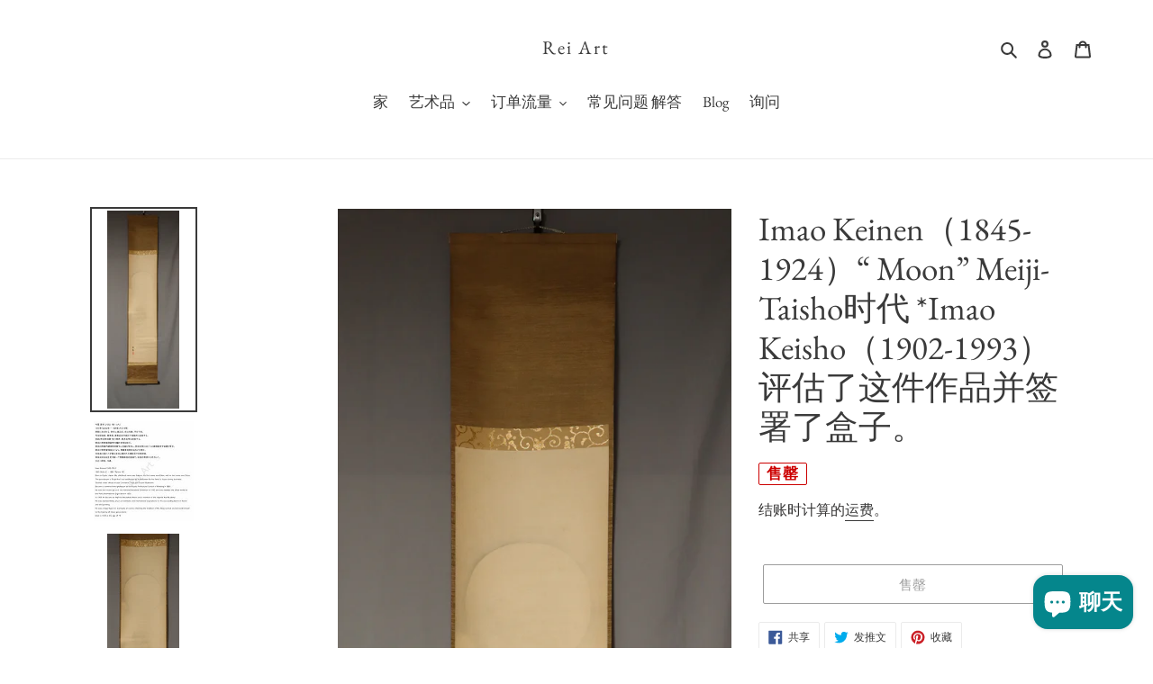

--- FILE ---
content_type: text/html; charset=utf-8
request_url: https://rei-art.com/zh-cn/products/imao-keinen5
body_size: 36742
content:
<!doctype html>
<html class="no-js" lang="zh-CN">
<head>
<script src="https://cdn-widgetsrepository.yotpo.com/v1/loader/9N2kSF2B7kZc9FPwM4WqFoFUSjqbwOR0KepKJfmK" async></script>
  <meta charset="utf-8">
  <meta http-equiv="X-UA-Compatible" content="IE=edge,chrome=1">
  <meta name="viewport" content="width=device-width,initial-scale=1">
  <meta name="theme-color" content="#3a3a3a">

  <link rel="preconnect" href="https://cdn.shopify.com" crossorigin>
  <link rel="preconnect" href="https://fonts.shopifycdn.com" crossorigin>
  <link rel="preconnect" href="https://monorail-edge.shopifysvc.com"><link rel="preload" href="//rei-art.com/cdn/shop/t/2/assets/theme.css?v=171159255807068242711622528652" as="style">
  <link rel="preload" as="font" href="//rei-art.com/cdn/fonts/ebgaramond/ebgaramond_n4.f03b4ad40330b0ec2af5bb96f169ce0df8a12bc0.woff2" type="font/woff2" crossorigin>
  <link rel="preload" as="font" href="//rei-art.com/cdn/fonts/ebgaramond/ebgaramond_n4.f03b4ad40330b0ec2af5bb96f169ce0df8a12bc0.woff2" type="font/woff2" crossorigin>
  <link rel="preload" as="font" href="//rei-art.com/cdn/fonts/ebgaramond/ebgaramond_n7.d08d282a03b4a9cde493a0a5c170eb41fd0a48a6.woff2" type="font/woff2" crossorigin>
  <link rel="preload" href="//rei-art.com/cdn/shop/t/2/assets/theme.js?v=136394179701716676641616469771" as="script">
  <link rel="preload" href="//rei-art.com/cdn/shop/t/2/assets/lazysizes.js?v=63098554868324070131615879875" as="script"><link rel="canonical" href="https://rei-art.com/zh-cn/products/imao-keinen5"><title>Imao Keinen（1845-1924）“ Moon” Meiji-Taisho时代 *Imao Keisho（1902-1993）评估
&ndash; Rei Art</title><meta name="description" content="这款吊卷由Imao Keinen（1845-1924）绘制。 1845年（Koka 2）-1924（Taisho 13） 生于日本京都。他的童年名字叫伊莎堡（Isaburo），他的名字叫艾坎（Eikan），他的姓氏是Shiyu。 化名是Yoso-Sai的Ryujiraku，作为家人的Yuzen染色业务的制图员。"><!-- /snippets/social-meta-tags.liquid -->


<meta property="og:site_name" content="Rei Art">
<meta property="og:url" content="https://rei-art.com/zh-cn/products/imao-keinen5">
<meta property="og:title" content="Imao Keinen（1845-1924）“ Moon” Meiji-Taisho时代 *Imao Keisho（1902-1993）评估">
<meta property="og:type" content="product">
<meta property="og:description" content="这款吊卷由Imao Keinen（1845-1924）绘制。 1845年（Koka 2）-1924（Taisho 13） 生于日本京都。他的童年名字叫伊莎堡（Isaburo），他的名字叫艾坎（Eikan），他的姓氏是Shiyu。 化名是Yoso-Sai的Ryujiraku，作为家人的Yuzen染色业务的制图员。"><meta property="og:image" content="http://rei-art.com/cdn/shop/products/zentai_9b3575b4-c8b9-4379-82ac-b3e2c356cf7f.jpg?v=1680421060">
  <meta property="og:image:secure_url" content="https://rei-art.com/cdn/shop/products/zentai_9b3575b4-c8b9-4379-82ac-b3e2c356cf7f.jpg?v=1680421060">
  <meta property="og:image:width" content="2000">
  <meta property="og:image:height" content="5500">
  <meta property="og:price:amount" content="0.00">
  <meta property="og:price:currency" content="CNY">



<meta name="twitter:card" content="summary_large_image">
<meta name="twitter:title" content="Imao Keinen（1845-1924）“ Moon” Meiji-Taisho时代 *Imao Keisho（1902-1993）评估">
<meta name="twitter:description" content="这款吊卷由Imao Keinen（1845-1924）绘制。 1845年（Koka 2）-1924（Taisho 13） 生于日本京都。他的童年名字叫伊莎堡（Isaburo），他的名字叫艾坎（Eikan），他的姓氏是Shiyu。 化名是Yoso-Sai的Ryujiraku，作为家人的Yuzen染色业务的制图员。">

  
<style data-shopify>
:root {
    --color-text: #3a3a3a;
    --color-text-rgb: 58, 58, 58;
    --color-body-text: #333232;
    --color-sale-text: #EA0606;
    --color-small-button-text-border: #3a3a3a;
    --color-text-field: #ffffff;
    --color-text-field-text: #000000;
    --color-text-field-text-rgb: 0, 0, 0;

    --color-btn-primary: #3a3a3a;
    --color-btn-primary-darker: #212121;
    --color-btn-primary-text: #ffffff;

    --color-blankstate: rgba(51, 50, 50, 0.35);
    --color-blankstate-border: rgba(51, 50, 50, 0.2);
    --color-blankstate-background: rgba(51, 50, 50, 0.1);

    --color-text-focus:#606060;
    --color-overlay-text-focus:#e6e6e6;
    --color-btn-primary-focus:#606060;
    --color-btn-social-focus:#d2d2d2;
    --color-small-button-text-border-focus:#606060;
    --predictive-search-focus:#f2f2f2;

    --color-body: #ffffff;
    --color-bg: #ffffff;
    --color-bg-rgb: 255, 255, 255;
    --color-bg-alt: rgba(51, 50, 50, 0.05);
    --color-bg-currency-selector: rgba(51, 50, 50, 0.2);

    --color-overlay-title-text: #ffffff;
    --color-image-overlay: #685858;
    --color-image-overlay-rgb: 104, 88, 88;--opacity-image-overlay: 0.4;--hover-overlay-opacity: 0.8;

    --color-border: #ebebeb;
    --color-border-form: #cccccc;
    --color-border-form-darker: #b3b3b3;

    --svg-select-icon: url(//rei-art.com/cdn/shop/t/2/assets/ico-select.svg?v=29003672709104678581615879890);
    --slick-img-url: url(//rei-art.com/cdn/shop/t/2/assets/ajax-loader.gif?v=41356863302472015721615879873);

    --font-weight-body--bold: 700;
    --font-weight-body--bolder: 700;

    --font-stack-header: "EB Garamond", serif;
    --font-style-header: normal;
    --font-weight-header: 400;

    --font-stack-body: "EB Garamond", serif;
    --font-style-body: normal;
    --font-weight-body: 400;

    --font-size-header: 28;

    --font-size-base: 17;

    --font-h1-desktop: 37;
    --font-h1-mobile: 35;
    --font-h2-desktop: 21;
    --font-h2-mobile: 19;
    --font-h3-mobile: 21;
    --font-h4-desktop: 19;
    --font-h4-mobile: 17;
    --font-h5-desktop: 16;
    --font-h5-mobile: 14;
    --font-h6-desktop: 15;
    --font-h6-mobile: 13;

    --font-mega-title-large-desktop: 70;

    --font-rich-text-large: 19;
    --font-rich-text-small: 14;

    
--color-video-bg: #f2f2f2;

    
    --global-color-image-loader-primary: rgba(58, 58, 58, 0.06);
    --global-color-image-loader-secondary: rgba(58, 58, 58, 0.12);
  }
</style>


  <style>*,::after,::before{box-sizing:border-box}body{margin:0}body,html{background-color:var(--color-body)}body,button{font-size:calc(var(--font-size-base) * 1px);font-family:var(--font-stack-body);font-style:var(--font-style-body);font-weight:var(--font-weight-body);color:var(--color-text);line-height:1.5}body,button{-webkit-font-smoothing:antialiased;-webkit-text-size-adjust:100%}.border-bottom{border-bottom:1px solid var(--color-border)}.btn--link{background-color:transparent;border:0;margin:0;color:var(--color-text);text-align:left}.text-right{text-align:right}.icon{display:inline-block;width:20px;height:20px;vertical-align:middle;fill:currentColor}.icon__fallback-text,.visually-hidden{position:absolute!important;overflow:hidden;clip:rect(0 0 0 0);height:1px;width:1px;margin:-1px;padding:0;border:0}svg.icon:not(.icon--full-color) circle,svg.icon:not(.icon--full-color) ellipse,svg.icon:not(.icon--full-color) g,svg.icon:not(.icon--full-color) line,svg.icon:not(.icon--full-color) path,svg.icon:not(.icon--full-color) polygon,svg.icon:not(.icon--full-color) polyline,svg.icon:not(.icon--full-color) rect,symbol.icon:not(.icon--full-color) circle,symbol.icon:not(.icon--full-color) ellipse,symbol.icon:not(.icon--full-color) g,symbol.icon:not(.icon--full-color) line,symbol.icon:not(.icon--full-color) path,symbol.icon:not(.icon--full-color) polygon,symbol.icon:not(.icon--full-color) polyline,symbol.icon:not(.icon--full-color) rect{fill:inherit;stroke:inherit}li{list-style:none}.list--inline{padding:0;margin:0}.list--inline>li{display:inline-block;margin-bottom:0;vertical-align:middle}a{color:var(--color-text);text-decoration:none}.h1,.h2,h1,h2{margin:0 0 17.5px;font-family:var(--font-stack-header);font-style:var(--font-style-header);font-weight:var(--font-weight-header);line-height:1.2;overflow-wrap:break-word;word-wrap:break-word}.h1 a,.h2 a,h1 a,h2 a{color:inherit;text-decoration:none;font-weight:inherit}.h1,h1{font-size:calc(((var(--font-h1-desktop))/ (var(--font-size-base))) * 1em);text-transform:none;letter-spacing:0}@media only screen and (max-width:749px){.h1,h1{font-size:calc(((var(--font-h1-mobile))/ (var(--font-size-base))) * 1em)}}.h2,h2{font-size:calc(((var(--font-h2-desktop))/ (var(--font-size-base))) * 1em);text-transform:none/*uppercase*/;letter-spacing:.1em}@media only screen and (max-width:749px){.h2,h2{font-size:calc(((var(--font-h2-mobile))/ (var(--font-size-base))) * 1em)}}p{color:var(--color-body-text);margin:0 0 19.44444px}@media only screen and (max-width:749px){p{font-size:calc(((var(--font-size-base) - 1)/ (var(--font-size-base))) * 1em)}}p:last-child{margin-bottom:0}@media only screen and (max-width:749px){.small--hide{display:none!important}}.grid{list-style:none;margin:0;padding:0;margin-left:-30px}.grid::after{content:'';display:table;clear:both}@media only screen and (max-width:749px){.grid{margin-left:-22px}}.grid::after{content:'';display:table;clear:both}.grid--no-gutters{margin-left:0}.grid--no-gutters .grid__item{padding-left:0}.grid--table{display:table;table-layout:fixed;width:100%}.grid--table>.grid__item{float:none;display:table-cell;vertical-align:middle}.grid__item{float:left;padding-left:30px;width:100%}@media only screen and (max-width:749px){.grid__item{padding-left:22px}}.grid__item[class*="--push"]{position:relative}@media only screen and (min-width:750px){.medium-up--one-quarter{width:25%}.medium-up--push-one-third{width:33.33%}.medium-up--one-half{width:50%}.medium-up--push-one-third{left:33.33%;position:relative}}.site-header{position:relative;background-color:var(--color-body)}@media only screen and (max-width:749px){.site-header{border-bottom:1px solid var(--color-border)}}@media only screen and (min-width:750px){.site-header{padding:0 55px}.site-header.logo--center{padding-top:30px}}.site-header__logo{margin:15px 0}.logo-align--center .site-header__logo{text-align:center;margin:0 auto}@media only screen and (max-width:749px){.logo-align--center .site-header__logo{text-align:left;margin:15px 0}}@media only screen and (max-width:749px){.site-header__logo{padding-left:22px;text-align:left}.site-header__logo img{margin:0}}.site-header__logo-link{display:inline-block;word-break:break-word}@media only screen and (min-width:750px){.logo-align--center .site-header__logo-link{margin:0 auto}}.site-header__logo-image{display:block}@media only screen and (min-width:750px){.site-header__logo-image{margin:0 auto}}.site-header__logo-image img{width:100%}.site-header__logo-image--centered img{margin:0 auto}.site-header__logo img{display:block}.site-header__icons{position:relative;white-space:nowrap}@media only screen and (max-width:749px){.site-header__icons{width:auto;padding-right:13px}.site-header__icons .btn--link,.site-header__icons .site-header__cart{font-size:calc(((var(--font-size-base))/ (var(--font-size-base))) * 1em)}}.site-header__icons-wrapper{position:relative;display:-webkit-flex;display:-ms-flexbox;display:flex;width:100%;-ms-flex-align:center;-webkit-align-items:center;-moz-align-items:center;-ms-align-items:center;-o-align-items:center;align-items:center;-webkit-justify-content:flex-end;-ms-justify-content:flex-end;justify-content:flex-end}.site-header__account,.site-header__cart,.site-header__search{position:relative}.site-header__search.site-header__icon{display:none}@media only screen and (min-width:1400px){.site-header__search.site-header__icon{display:block}}.site-header__search-toggle{display:block}@media only screen and (min-width:750px){.site-header__account,.site-header__cart{padding:10px 11px}}.site-header__cart-title,.site-header__search-title{position:absolute!important;overflow:hidden;clip:rect(0 0 0 0);height:1px;width:1px;margin:-1px;padding:0;border:0;display:block;vertical-align:middle}.site-header__cart-title{margin-right:3px}.site-header__cart-count{display:flex;align-items:center;justify-content:center;position:absolute;right:.4rem;top:.2rem;font-weight:700;background-color:var(--color-btn-primary);color:var(--color-btn-primary-text);border-radius:50%;min-width:1em;height:1em}.site-header__cart-count span{font-family:HelveticaNeue,"Helvetica Neue",Helvetica,Arial,sans-serif;font-size:calc(11em / 16);line-height:1}@media only screen and (max-width:749px){.site-header__cart-count{top:calc(7em / 16);right:0;border-radius:50%;min-width:calc(19em / 16);height:calc(19em / 16)}}@media only screen and (max-width:749px){.site-header__cart-count span{padding:.25em calc(6em / 16);font-size:12px}}.site-header__menu{display:none}@media only screen and (max-width:749px){.site-header__icon{display:inline-block;vertical-align:middle;padding:10px 11px;margin:0}}@media only screen and (min-width:750px){.site-header__icon .icon-search{margin-right:3px}}.announcement-bar{z-index:10;position:relative;text-align:center;border-bottom:1px solid transparent;padding:2px}.announcement-bar__link{display:block}.announcement-bar__message{display:block;padding:11px 22px;font-size:calc(((16)/ (var(--font-size-base))) * 1em);font-weight:var(--font-weight-header)}@media only screen and (min-width:750px){.announcement-bar__message{padding-left:55px;padding-right:55px}}.site-nav{position:relative;padding:0;text-align:center;margin:25px 0}.site-nav a{padding:3px 10px}.site-nav__link{display:block;white-space:nowrap}.site-nav--centered .site-nav__link{padding-top:0}.site-nav__link .icon-chevron-down{width:calc(8em / 16);height:calc(8em / 16);margin-left:.5rem}.site-nav__label{border-bottom:1px solid transparent}.site-nav__link--active .site-nav__label{border-bottom-color:var(--color-text)}.site-nav__link--button{border:none;background-color:transparent;padding:3px 10px}.site-header__mobile-nav{z-index:11;position:relative;background-color:var(--color-body)}@media only screen and (max-width:749px){.site-header__mobile-nav{display:-webkit-flex;display:-ms-flexbox;display:flex;width:100%;-ms-flex-align:center;-webkit-align-items:center;-moz-align-items:center;-ms-align-items:center;-o-align-items:center;align-items:center}}.mobile-nav--open .icon-close{display:none}.main-content{opacity:0}.main-content .shopify-section{display:none}.main-content .shopify-section:first-child{display:inherit}.critical-hidden{display:none}</style>

  <script>
    window.performance.mark('debut:theme_stylesheet_loaded.start');

    function onLoadStylesheet() {
      performance.mark('debut:theme_stylesheet_loaded.end');
      performance.measure('debut:theme_stylesheet_loaded', 'debut:theme_stylesheet_loaded.start', 'debut:theme_stylesheet_loaded.end');

      var url = "//rei-art.com/cdn/shop/t/2/assets/theme.css?v=171159255807068242711622528652";
      var link = document.querySelector('link[href="' + url + '"]');
      link.loaded = true;
      link.dispatchEvent(new Event('load'));
    }
  </script>

  <link rel="stylesheet" href="//rei-art.com/cdn/shop/t/2/assets/theme.css?v=171159255807068242711622528652" type="text/css" media="print" onload="this.media='all';onLoadStylesheet()">
  <link rel="stylesheet" href="//rei-art.com/cdn/shop/t/2/assets/style.css?v=111743645825362510081671935580" type="text/css" media="print" onload="this.media='all';onLoadStylesheet()">

  <style>
    @font-face {
  font-family: "EB Garamond";
  font-weight: 400;
  font-style: normal;
  font-display: swap;
  src: url("//rei-art.com/cdn/fonts/ebgaramond/ebgaramond_n4.f03b4ad40330b0ec2af5bb96f169ce0df8a12bc0.woff2") format("woff2"),
       url("//rei-art.com/cdn/fonts/ebgaramond/ebgaramond_n4.73939a8b7fe7c6b6b560b459d64db062f2ba1a29.woff") format("woff");
}

    @font-face {
  font-family: "EB Garamond";
  font-weight: 400;
  font-style: normal;
  font-display: swap;
  src: url("//rei-art.com/cdn/fonts/ebgaramond/ebgaramond_n4.f03b4ad40330b0ec2af5bb96f169ce0df8a12bc0.woff2") format("woff2"),
       url("//rei-art.com/cdn/fonts/ebgaramond/ebgaramond_n4.73939a8b7fe7c6b6b560b459d64db062f2ba1a29.woff") format("woff");
}

    @font-face {
  font-family: "EB Garamond";
  font-weight: 700;
  font-style: normal;
  font-display: swap;
  src: url("//rei-art.com/cdn/fonts/ebgaramond/ebgaramond_n7.d08d282a03b4a9cde493a0a5c170eb41fd0a48a6.woff2") format("woff2"),
       url("//rei-art.com/cdn/fonts/ebgaramond/ebgaramond_n7.7c8306185882f01a9ed6edf77ce46bbf9dd53b41.woff") format("woff");
}

    @font-face {
  font-family: "EB Garamond";
  font-weight: 700;
  font-style: normal;
  font-display: swap;
  src: url("//rei-art.com/cdn/fonts/ebgaramond/ebgaramond_n7.d08d282a03b4a9cde493a0a5c170eb41fd0a48a6.woff2") format("woff2"),
       url("//rei-art.com/cdn/fonts/ebgaramond/ebgaramond_n7.7c8306185882f01a9ed6edf77ce46bbf9dd53b41.woff") format("woff");
}

    @font-face {
  font-family: "EB Garamond";
  font-weight: 400;
  font-style: italic;
  font-display: swap;
  src: url("//rei-art.com/cdn/fonts/ebgaramond/ebgaramond_i4.8a8d350a4bec29823a3db2f6d6a96a056d2e3223.woff2") format("woff2"),
       url("//rei-art.com/cdn/fonts/ebgaramond/ebgaramond_i4.ac4f3f00b446eda80de7b499ddd9e019a66ddfe2.woff") format("woff");
}

    @font-face {
  font-family: "EB Garamond";
  font-weight: 700;
  font-style: italic;
  font-display: swap;
  src: url("//rei-art.com/cdn/fonts/ebgaramond/ebgaramond_i7.a554120900e2a1ba4ba64bd80ad36a8fd44041f5.woff2") format("woff2"),
       url("//rei-art.com/cdn/fonts/ebgaramond/ebgaramond_i7.7101ca1f5cf9647cc8a47fe8b7268d197f62e702.woff") format("woff");
}

  </style>

  <script>
    var theme = {
      breakpoints: {
        medium: 750,
        large: 990,
        widescreen: 1400
      },
      strings: {
        addToCart: "添加到购物车",
        soldOut: "售罄",
        unavailable: "不可用",
        regularPrice: "常规价格",
        salePrice: "销售价格",
        sale: "销售额",
        fromLowestPrice: "来自 [price]",
        vendor: "供应商",
        showMore: "显示详细信息",
        showLess: "隐藏部分内容",
        searchFor: "搜索",
        addressError: "查找该地址时出错",
        addressNoResults: "未找到该地址的结果",
        addressQueryLimit: "您已超过 Google API 使用限制。考虑升级到\u003ca href=\"https:\/\/developers.google.com\/maps\/premium\/usage-limits\"\u003e高级套餐\u003c\/a\u003e。",
        authError: "对您的 Maps 账户进行身份验证时出现问题。",
        newWindow: "在新窗口中打开。",
        external: "打开外部网站。",
        newWindowExternal: "在新窗口中打开外部网站。",
        removeLabel: "删除 [product]",
        update: "更新",
        quantity: "数量",
        discountedTotal: "折扣总数",
        regularTotal: "常规总额",
        priceColumn: "有关折扣的详细信息，请参阅价格列。",
        quantityMinimumMessage: "数量必须大于或等于 1",
        cartError: "更新购物车时出错。请重试。",
        removedItemMessage: "已从您的购物车删除了 \u003cspan class=\"cart__removed-product-details\"\u003e([quantity]) [link]\u003c\/span\u003e。",
        unitPrice: "单价",
        unitPriceSeparator: "单价",
        oneCartCount: "1 件商品",
        otherCartCount: "[count] 件商品",
        quantityLabel: "数量：[count]",
        products: "产品",
        loading: "正在加载",
        number_of_results: "已收到 [result_number] 件，共 [results_count] 件",
        number_of_results_found: "找到 [results_count] 个结果",
        one_result_found: "找到 1 个结果"
      },
      moneyFormat: "¥{{amount}}",
      moneyFormatWithCurrency: "¥{{amount}} CNY",
      settings: {
        predictiveSearchEnabled: true,
        predictiveSearchShowPrice: false,
        predictiveSearchShowVendor: false
      },
      stylesheet: "//rei-art.com/cdn/shop/t/2/assets/theme.css?v=171159255807068242711622528652"
    }

    document.documentElement.className = document.documentElement.className.replace('no-js', 'js');
  </script><script src="//rei-art.com/cdn/shop/t/2/assets/theme.js?v=136394179701716676641616469771" defer="defer"></script>
  <script src="//rei-art.com/cdn/shop/t/2/assets/lazysizes.js?v=63098554868324070131615879875" async="async"></script>
  <script src="//rei-art.com/cdn/shop/t/2/assets/smooth-scroll.js?v=56640609344883050551617065687" defer="defer"></script>

  <script type="text/javascript">
    if (window.MSInputMethodContext && document.documentMode) {
      var scripts = document.getElementsByTagName('script')[0];
      var polyfill = document.createElement("script");
      polyfill.defer = true;
      polyfill.src = "//rei-art.com/cdn/shop/t/2/assets/ie11CustomProperties.min.js?v=146208399201472936201615879874";

      scripts.parentNode.insertBefore(polyfill, scripts);
    }
  </script>

  <script>window.performance && window.performance.mark && window.performance.mark('shopify.content_for_header.start');</script><meta id="shopify-digital-wallet" name="shopify-digital-wallet" content="/55390011574/digital_wallets/dialog">
<meta name="shopify-checkout-api-token" content="6dd42526e125ed56fe26995e6a4cfea3">
<link rel="alternate" hreflang="x-default" href="https://rei-art.com/products/imao-keinen5">
<link rel="alternate" hreflang="it" href="https://rei-art.com/it/products/imao-keinen5">
<link rel="alternate" hreflang="nl" href="https://rei-art.com/nl/products/imao-keinen5">
<link rel="alternate" hreflang="fr" href="https://rei-art.com/fr/products/imao-keinen5">
<link rel="alternate" hreflang="de" href="https://rei-art.com/de/products/imao-keinen5">
<link rel="alternate" hreflang="zh-Hans-CN" href="https://rei-art.com/zh-cn/products/imao-keinen5">
<link rel="alternate" type="application/json+oembed" href="https://rei-art.com/zh-cn/products/imao-keinen5.oembed">
<script async="async" src="/checkouts/internal/preloads.js?locale=zh-CN"></script>
<link rel="preconnect" href="https://shop.app" crossorigin="anonymous">
<script async="async" src="https://shop.app/checkouts/internal/preloads.js?locale=zh-CN&shop_id=55390011574" crossorigin="anonymous"></script>
<script id="apple-pay-shop-capabilities" type="application/json">{"shopId":55390011574,"countryCode":"JP","currencyCode":"CNY","merchantCapabilities":["supports3DS"],"merchantId":"gid:\/\/shopify\/Shop\/55390011574","merchantName":"Rei Art","requiredBillingContactFields":["postalAddress","email"],"requiredShippingContactFields":["postalAddress","email"],"shippingType":"shipping","supportedNetworks":["visa","masterCard","amex","jcb","discover"],"total":{"type":"pending","label":"Rei Art","amount":"1.00"},"shopifyPaymentsEnabled":true,"supportsSubscriptions":true}</script>
<script id="shopify-features" type="application/json">{"accessToken":"6dd42526e125ed56fe26995e6a4cfea3","betas":["rich-media-storefront-analytics"],"domain":"rei-art.com","predictiveSearch":true,"shopId":55390011574,"locale":"zh-cn"}</script>
<script>var Shopify = Shopify || {};
Shopify.shop = "galleryrei.myshopify.com";
Shopify.locale = "zh-CN";
Shopify.currency = {"active":"CNY","rate":"0.045576252"};
Shopify.country = "CN";
Shopify.theme = {"name":"Gallery Rei _based","id":120823808182,"schema_name":"Debut","schema_version":"17.10.0","theme_store_id":796,"role":"main"};
Shopify.theme.handle = "null";
Shopify.theme.style = {"id":null,"handle":null};
Shopify.cdnHost = "rei-art.com/cdn";
Shopify.routes = Shopify.routes || {};
Shopify.routes.root = "/zh-cn/";</script>
<script type="module">!function(o){(o.Shopify=o.Shopify||{}).modules=!0}(window);</script>
<script>!function(o){function n(){var o=[];function n(){o.push(Array.prototype.slice.apply(arguments))}return n.q=o,n}var t=o.Shopify=o.Shopify||{};t.loadFeatures=n(),t.autoloadFeatures=n()}(window);</script>
<script>
  window.ShopifyPay = window.ShopifyPay || {};
  window.ShopifyPay.apiHost = "shop.app\/pay";
  window.ShopifyPay.redirectState = null;
</script>
<script id="shop-js-analytics" type="application/json">{"pageType":"product"}</script>
<script defer="defer" async type="module" src="//rei-art.com/cdn/shopifycloud/shop-js/modules/v2/client.init-shop-cart-sync_4zJT5EKV.zh-CN.esm.js"></script>
<script defer="defer" async type="module" src="//rei-art.com/cdn/shopifycloud/shop-js/modules/v2/chunk.common_B6kXzlYO.esm.js"></script>
<script type="module">
  await import("//rei-art.com/cdn/shopifycloud/shop-js/modules/v2/client.init-shop-cart-sync_4zJT5EKV.zh-CN.esm.js");
await import("//rei-art.com/cdn/shopifycloud/shop-js/modules/v2/chunk.common_B6kXzlYO.esm.js");

  window.Shopify.SignInWithShop?.initShopCartSync?.({"fedCMEnabled":true,"windoidEnabled":true});

</script>
<script>
  window.Shopify = window.Shopify || {};
  if (!window.Shopify.featureAssets) window.Shopify.featureAssets = {};
  window.Shopify.featureAssets['shop-js'] = {"shop-cart-sync":["modules/v2/client.shop-cart-sync_B7GhtHnX.zh-CN.esm.js","modules/v2/chunk.common_B6kXzlYO.esm.js"],"init-fed-cm":["modules/v2/client.init-fed-cm_D8AS_B7Z.zh-CN.esm.js","modules/v2/chunk.common_B6kXzlYO.esm.js"],"init-shop-email-lookup-coordinator":["modules/v2/client.init-shop-email-lookup-coordinator_RFdESkTK.zh-CN.esm.js","modules/v2/chunk.common_B6kXzlYO.esm.js"],"shop-cash-offers":["modules/v2/client.shop-cash-offers_B7dJObeF.zh-CN.esm.js","modules/v2/chunk.common_B6kXzlYO.esm.js","modules/v2/chunk.modal_q77TIpSh.esm.js"],"shop-button":["modules/v2/client.shop-button_sbIPPSlF.zh-CN.esm.js","modules/v2/chunk.common_B6kXzlYO.esm.js"],"init-windoid":["modules/v2/client.init-windoid_Cas3QfMj.zh-CN.esm.js","modules/v2/chunk.common_B6kXzlYO.esm.js"],"avatar":["modules/v2/client.avatar_BTnouDA3.zh-CN.esm.js"],"init-shop-cart-sync":["modules/v2/client.init-shop-cart-sync_4zJT5EKV.zh-CN.esm.js","modules/v2/chunk.common_B6kXzlYO.esm.js"],"shop-toast-manager":["modules/v2/client.shop-toast-manager_MfQMQ2Cm.zh-CN.esm.js","modules/v2/chunk.common_B6kXzlYO.esm.js"],"pay-button":["modules/v2/client.pay-button__aFH_yEY.zh-CN.esm.js","modules/v2/chunk.common_B6kXzlYO.esm.js"],"shop-login-button":["modules/v2/client.shop-login-button_xoQdBcfX.zh-CN.esm.js","modules/v2/chunk.common_B6kXzlYO.esm.js","modules/v2/chunk.modal_q77TIpSh.esm.js"],"init-customer-accounts-sign-up":["modules/v2/client.init-customer-accounts-sign-up_BsjyZlFo.zh-CN.esm.js","modules/v2/client.shop-login-button_xoQdBcfX.zh-CN.esm.js","modules/v2/chunk.common_B6kXzlYO.esm.js","modules/v2/chunk.modal_q77TIpSh.esm.js"],"init-shop-for-new-customer-accounts":["modules/v2/client.init-shop-for-new-customer-accounts_1Nkg5O2Z.zh-CN.esm.js","modules/v2/client.shop-login-button_xoQdBcfX.zh-CN.esm.js","modules/v2/chunk.common_B6kXzlYO.esm.js","modules/v2/chunk.modal_q77TIpSh.esm.js"],"init-customer-accounts":["modules/v2/client.init-customer-accounts_7T0D7xRT.zh-CN.esm.js","modules/v2/client.shop-login-button_xoQdBcfX.zh-CN.esm.js","modules/v2/chunk.common_B6kXzlYO.esm.js","modules/v2/chunk.modal_q77TIpSh.esm.js"],"shop-follow-button":["modules/v2/client.shop-follow-button_CIJfY1l5.zh-CN.esm.js","modules/v2/chunk.common_B6kXzlYO.esm.js","modules/v2/chunk.modal_q77TIpSh.esm.js"],"lead-capture":["modules/v2/client.lead-capture_Dt9a4RsK.zh-CN.esm.js","modules/v2/chunk.common_B6kXzlYO.esm.js","modules/v2/chunk.modal_q77TIpSh.esm.js"],"checkout-modal":["modules/v2/client.checkout-modal_BmFYn5qI.zh-CN.esm.js","modules/v2/chunk.common_B6kXzlYO.esm.js","modules/v2/chunk.modal_q77TIpSh.esm.js"],"shop-login":["modules/v2/client.shop-login_D5N0aqjQ.zh-CN.esm.js","modules/v2/chunk.common_B6kXzlYO.esm.js","modules/v2/chunk.modal_q77TIpSh.esm.js"],"payment-terms":["modules/v2/client.payment-terms_C8MlPO0f.zh-CN.esm.js","modules/v2/chunk.common_B6kXzlYO.esm.js","modules/v2/chunk.modal_q77TIpSh.esm.js"]};
</script>
<script>(function() {
  var isLoaded = false;
  function asyncLoad() {
    if (isLoaded) return;
    isLoaded = true;
    var urls = ["https:\/\/cdn-widgetsrepository.yotpo.com\/v1\/loader\/9N2kSF2B7kZc9FPwM4WqFoFUSjqbwOR0KepKJfmK?shop=galleryrei.myshopify.com"];
    for (var i = 0; i < urls.length; i++) {
      var s = document.createElement('script');
      s.type = 'text/javascript';
      s.async = true;
      s.src = urls[i];
      var x = document.getElementsByTagName('script')[0];
      x.parentNode.insertBefore(s, x);
    }
  };
  if(window.attachEvent) {
    window.attachEvent('onload', asyncLoad);
  } else {
    window.addEventListener('load', asyncLoad, false);
  }
})();</script>
<script id="__st">var __st={"a":55390011574,"offset":32400,"reqid":"0e5ec6f6-fd0f-4ea1-8468-fe89b8e92a7d-1766366021","pageurl":"rei-art.com\/zh-cn\/products\/imao-keinen5","u":"dc1480ffb901","p":"product","rtyp":"product","rid":7580213018806};</script>
<script>window.ShopifyPaypalV4VisibilityTracking = true;</script>
<script id="captcha-bootstrap">!function(){'use strict';const t='contact',e='account',n='new_comment',o=[[t,t],['blogs',n],['comments',n],[t,'customer']],c=[[e,'customer_login'],[e,'guest_login'],[e,'recover_customer_password'],[e,'create_customer']],r=t=>t.map((([t,e])=>`form[action*='/${t}']:not([data-nocaptcha='true']) input[name='form_type'][value='${e}']`)).join(','),a=t=>()=>t?[...document.querySelectorAll(t)].map((t=>t.form)):[];function s(){const t=[...o],e=r(t);return a(e)}const i='password',u='form_key',d=['recaptcha-v3-token','g-recaptcha-response','h-captcha-response',i],f=()=>{try{return window.sessionStorage}catch{return}},m='__shopify_v',_=t=>t.elements[u];function p(t,e,n=!1){try{const o=window.sessionStorage,c=JSON.parse(o.getItem(e)),{data:r}=function(t){const{data:e,action:n}=t;return t[m]||n?{data:e,action:n}:{data:t,action:n}}(c);for(const[e,n]of Object.entries(r))t.elements[e]&&(t.elements[e].value=n);n&&o.removeItem(e)}catch(o){console.error('form repopulation failed',{error:o})}}const l='form_type',E='cptcha';function T(t){t.dataset[E]=!0}const w=window,h=w.document,L='Shopify',v='ce_forms',y='captcha';let A=!1;((t,e)=>{const n=(g='f06e6c50-85a8-45c8-87d0-21a2b65856fe',I='https://cdn.shopify.com/shopifycloud/storefront-forms-hcaptcha/ce_storefront_forms_captcha_hcaptcha.v1.5.2.iife.js',D={infoText:'受 hCaptcha 保护',privacyText:'隐私',termsText:'条款'},(t,e,n)=>{const o=w[L][v],c=o.bindForm;if(c)return c(t,g,e,D).then(n);var r;o.q.push([[t,g,e,D],n]),r=I,A||(h.body.append(Object.assign(h.createElement('script'),{id:'captcha-provider',async:!0,src:r})),A=!0)});var g,I,D;w[L]=w[L]||{},w[L][v]=w[L][v]||{},w[L][v].q=[],w[L][y]=w[L][y]||{},w[L][y].protect=function(t,e){n(t,void 0,e),T(t)},Object.freeze(w[L][y]),function(t,e,n,w,h,L){const[v,y,A,g]=function(t,e,n){const i=e?o:[],u=t?c:[],d=[...i,...u],f=r(d),m=r(i),_=r(d.filter((([t,e])=>n.includes(e))));return[a(f),a(m),a(_),s()]}(w,h,L),I=t=>{const e=t.target;return e instanceof HTMLFormElement?e:e&&e.form},D=t=>v().includes(t);t.addEventListener('submit',(t=>{const e=I(t);if(!e)return;const n=D(e)&&!e.dataset.hcaptchaBound&&!e.dataset.recaptchaBound,o=_(e),c=g().includes(e)&&(!o||!o.value);(n||c)&&t.preventDefault(),c&&!n&&(function(t){try{if(!f())return;!function(t){const e=f();if(!e)return;const n=_(t);if(!n)return;const o=n.value;o&&e.removeItem(o)}(t);const e=Array.from(Array(32),(()=>Math.random().toString(36)[2])).join('');!function(t,e){_(t)||t.append(Object.assign(document.createElement('input'),{type:'hidden',name:u})),t.elements[u].value=e}(t,e),function(t,e){const n=f();if(!n)return;const o=[...t.querySelectorAll(`input[type='${i}']`)].map((({name:t})=>t)),c=[...d,...o],r={};for(const[a,s]of new FormData(t).entries())c.includes(a)||(r[a]=s);n.setItem(e,JSON.stringify({[m]:1,action:t.action,data:r}))}(t,e)}catch(e){console.error('failed to persist form',e)}}(e),e.submit())}));const S=(t,e)=>{t&&!t.dataset[E]&&(n(t,e.some((e=>e===t))),T(t))};for(const o of['focusin','change'])t.addEventListener(o,(t=>{const e=I(t);D(e)&&S(e,y())}));const B=e.get('form_key'),M=e.get(l),P=B&&M;t.addEventListener('DOMContentLoaded',(()=>{const t=y();if(P)for(const e of t)e.elements[l].value===M&&p(e,B);[...new Set([...A(),...v().filter((t=>'true'===t.dataset.shopifyCaptcha))])].forEach((e=>S(e,t)))}))}(h,new URLSearchParams(w.location.search),n,t,e,['guest_login'])})(!0,!0)}();</script>
<script integrity="sha256-4kQ18oKyAcykRKYeNunJcIwy7WH5gtpwJnB7kiuLZ1E=" data-source-attribution="shopify.loadfeatures" defer="defer" src="//rei-art.com/cdn/shopifycloud/storefront/assets/storefront/load_feature-a0a9edcb.js" crossorigin="anonymous"></script>
<script crossorigin="anonymous" defer="defer" src="//rei-art.com/cdn/shopifycloud/storefront/assets/shopify_pay/storefront-65b4c6d7.js?v=20250812"></script>
<script data-source-attribution="shopify.dynamic_checkout.dynamic.init">var Shopify=Shopify||{};Shopify.PaymentButton=Shopify.PaymentButton||{isStorefrontPortableWallets:!0,init:function(){window.Shopify.PaymentButton.init=function(){};var t=document.createElement("script");t.src="https://rei-art.com/cdn/shopifycloud/portable-wallets/latest/portable-wallets.zh-cn.js",t.type="module",document.head.appendChild(t)}};
</script>
<script data-source-attribution="shopify.dynamic_checkout.buyer_consent">
  function portableWalletsHideBuyerConsent(e){var t=document.getElementById("shopify-buyer-consent"),n=document.getElementById("shopify-subscription-policy-button");t&&n&&(t.classList.add("hidden"),t.setAttribute("aria-hidden","true"),n.removeEventListener("click",e))}function portableWalletsShowBuyerConsent(e){var t=document.getElementById("shopify-buyer-consent"),n=document.getElementById("shopify-subscription-policy-button");t&&n&&(t.classList.remove("hidden"),t.removeAttribute("aria-hidden"),n.addEventListener("click",e))}window.Shopify?.PaymentButton&&(window.Shopify.PaymentButton.hideBuyerConsent=portableWalletsHideBuyerConsent,window.Shopify.PaymentButton.showBuyerConsent=portableWalletsShowBuyerConsent);
</script>
<script>
  function portableWalletsCleanup(e){e&&e.src&&console.error("Failed to load portable wallets script "+e.src);var t=document.querySelectorAll("shopify-accelerated-checkout .shopify-payment-button__skeleton, shopify-accelerated-checkout-cart .wallet-cart-button__skeleton"),e=document.getElementById("shopify-buyer-consent");for(let e=0;e<t.length;e++)t[e].remove();e&&e.remove()}function portableWalletsNotLoadedAsModule(e){e instanceof ErrorEvent&&"string"==typeof e.message&&e.message.includes("import.meta")&&"string"==typeof e.filename&&e.filename.includes("portable-wallets")&&(window.removeEventListener("error",portableWalletsNotLoadedAsModule),window.Shopify.PaymentButton.failedToLoad=e,"loading"===document.readyState?document.addEventListener("DOMContentLoaded",window.Shopify.PaymentButton.init):window.Shopify.PaymentButton.init())}window.addEventListener("error",portableWalletsNotLoadedAsModule);
</script>

<script type="module" src="https://rei-art.com/cdn/shopifycloud/portable-wallets/latest/portable-wallets.zh-cn.js" onError="portableWalletsCleanup(this)" crossorigin="anonymous"></script>
<script nomodule>
  document.addEventListener("DOMContentLoaded", portableWalletsCleanup);
</script>

<link id="shopify-accelerated-checkout-styles" rel="stylesheet" media="screen" href="https://rei-art.com/cdn/shopifycloud/portable-wallets/latest/accelerated-checkout-backwards-compat.css" crossorigin="anonymous">
<style id="shopify-accelerated-checkout-cart">
        #shopify-buyer-consent {
  margin-top: 1em;
  display: inline-block;
  width: 100%;
}

#shopify-buyer-consent.hidden {
  display: none;
}

#shopify-subscription-policy-button {
  background: none;
  border: none;
  padding: 0;
  text-decoration: underline;
  font-size: inherit;
  cursor: pointer;
}

#shopify-subscription-policy-button::before {
  box-shadow: none;
}

      </style>

<script>window.performance && window.performance.mark && window.performance.mark('shopify.content_for_header.end');</script>

<!-- yotpo setting -->
<script type="text/javascript">
(function e(){var 
e=document.createElement("script");e.type="text/javascript",e.async=true,e.src="//staticw2.yotpo.com/9N2kSF2B7kZc9FPwM4WqFoFUSjqbwOR0KepKJfmK/widget.js";var
t=document.getElementsByTagName("script")[0];t.parentNode.insertBefore(e,t)})(); </script>
<!-- yotpo setting -->

<script src="https://cdn.shopify.com/extensions/7bc9bb47-adfa-4267-963e-cadee5096caf/inbox-1252/assets/inbox-chat-loader.js" type="text/javascript" defer="defer"></script>
<link href="https://monorail-edge.shopifysvc.com" rel="dns-prefetch">
<script>(function(){if ("sendBeacon" in navigator && "performance" in window) {try {var session_token_from_headers = performance.getEntriesByType('navigation')[0].serverTiming.find(x => x.name == '_s').description;} catch {var session_token_from_headers = undefined;}var session_cookie_matches = document.cookie.match(/_shopify_s=([^;]*)/);var session_token_from_cookie = session_cookie_matches && session_cookie_matches.length === 2 ? session_cookie_matches[1] : "";var session_token = session_token_from_headers || session_token_from_cookie || "";function handle_abandonment_event(e) {var entries = performance.getEntries().filter(function(entry) {return /monorail-edge.shopifysvc.com/.test(entry.name);});if (!window.abandonment_tracked && entries.length === 0) {window.abandonment_tracked = true;var currentMs = Date.now();var navigation_start = performance.timing.navigationStart;var payload = {shop_id: 55390011574,url: window.location.href,navigation_start,duration: currentMs - navigation_start,session_token,page_type: "product"};window.navigator.sendBeacon("https://monorail-edge.shopifysvc.com/v1/produce", JSON.stringify({schema_id: "online_store_buyer_site_abandonment/1.1",payload: payload,metadata: {event_created_at_ms: currentMs,event_sent_at_ms: currentMs}}));}}window.addEventListener('pagehide', handle_abandonment_event);}}());</script>
<script id="web-pixels-manager-setup">(function e(e,d,r,n,o){if(void 0===o&&(o={}),!Boolean(null===(a=null===(i=window.Shopify)||void 0===i?void 0:i.analytics)||void 0===a?void 0:a.replayQueue)){var i,a;window.Shopify=window.Shopify||{};var t=window.Shopify;t.analytics=t.analytics||{};var s=t.analytics;s.replayQueue=[],s.publish=function(e,d,r){return s.replayQueue.push([e,d,r]),!0};try{self.performance.mark("wpm:start")}catch(e){}var l=function(){var e={modern:/Edge?\/(1{2}[4-9]|1[2-9]\d|[2-9]\d{2}|\d{4,})\.\d+(\.\d+|)|Firefox\/(1{2}[4-9]|1[2-9]\d|[2-9]\d{2}|\d{4,})\.\d+(\.\d+|)|Chrom(ium|e)\/(9{2}|\d{3,})\.\d+(\.\d+|)|(Maci|X1{2}).+ Version\/(15\.\d+|(1[6-9]|[2-9]\d|\d{3,})\.\d+)([,.]\d+|)( \(\w+\)|)( Mobile\/\w+|) Safari\/|Chrome.+OPR\/(9{2}|\d{3,})\.\d+\.\d+|(CPU[ +]OS|iPhone[ +]OS|CPU[ +]iPhone|CPU IPhone OS|CPU iPad OS)[ +]+(15[._]\d+|(1[6-9]|[2-9]\d|\d{3,})[._]\d+)([._]\d+|)|Android:?[ /-](13[3-9]|1[4-9]\d|[2-9]\d{2}|\d{4,})(\.\d+|)(\.\d+|)|Android.+Firefox\/(13[5-9]|1[4-9]\d|[2-9]\d{2}|\d{4,})\.\d+(\.\d+|)|Android.+Chrom(ium|e)\/(13[3-9]|1[4-9]\d|[2-9]\d{2}|\d{4,})\.\d+(\.\d+|)|SamsungBrowser\/([2-9]\d|\d{3,})\.\d+/,legacy:/Edge?\/(1[6-9]|[2-9]\d|\d{3,})\.\d+(\.\d+|)|Firefox\/(5[4-9]|[6-9]\d|\d{3,})\.\d+(\.\d+|)|Chrom(ium|e)\/(5[1-9]|[6-9]\d|\d{3,})\.\d+(\.\d+|)([\d.]+$|.*Safari\/(?![\d.]+ Edge\/[\d.]+$))|(Maci|X1{2}).+ Version\/(10\.\d+|(1[1-9]|[2-9]\d|\d{3,})\.\d+)([,.]\d+|)( \(\w+\)|)( Mobile\/\w+|) Safari\/|Chrome.+OPR\/(3[89]|[4-9]\d|\d{3,})\.\d+\.\d+|(CPU[ +]OS|iPhone[ +]OS|CPU[ +]iPhone|CPU IPhone OS|CPU iPad OS)[ +]+(10[._]\d+|(1[1-9]|[2-9]\d|\d{3,})[._]\d+)([._]\d+|)|Android:?[ /-](13[3-9]|1[4-9]\d|[2-9]\d{2}|\d{4,})(\.\d+|)(\.\d+|)|Mobile Safari.+OPR\/([89]\d|\d{3,})\.\d+\.\d+|Android.+Firefox\/(13[5-9]|1[4-9]\d|[2-9]\d{2}|\d{4,})\.\d+(\.\d+|)|Android.+Chrom(ium|e)\/(13[3-9]|1[4-9]\d|[2-9]\d{2}|\d{4,})\.\d+(\.\d+|)|Android.+(UC? ?Browser|UCWEB|U3)[ /]?(15\.([5-9]|\d{2,})|(1[6-9]|[2-9]\d|\d{3,})\.\d+)\.\d+|SamsungBrowser\/(5\.\d+|([6-9]|\d{2,})\.\d+)|Android.+MQ{2}Browser\/(14(\.(9|\d{2,})|)|(1[5-9]|[2-9]\d|\d{3,})(\.\d+|))(\.\d+|)|K[Aa][Ii]OS\/(3\.\d+|([4-9]|\d{2,})\.\d+)(\.\d+|)/},d=e.modern,r=e.legacy,n=navigator.userAgent;return n.match(d)?"modern":n.match(r)?"legacy":"unknown"}(),u="modern"===l?"modern":"legacy",c=(null!=n?n:{modern:"",legacy:""})[u],f=function(e){return[e.baseUrl,"/wpm","/b",e.hashVersion,"modern"===e.buildTarget?"m":"l",".js"].join("")}({baseUrl:d,hashVersion:r,buildTarget:u}),m=function(e){var d=e.version,r=e.bundleTarget,n=e.surface,o=e.pageUrl,i=e.monorailEndpoint;return{emit:function(e){var a=e.status,t=e.errorMsg,s=(new Date).getTime(),l=JSON.stringify({metadata:{event_sent_at_ms:s},events:[{schema_id:"web_pixels_manager_load/3.1",payload:{version:d,bundle_target:r,page_url:o,status:a,surface:n,error_msg:t},metadata:{event_created_at_ms:s}}]});if(!i)return console&&console.warn&&console.warn("[Web Pixels Manager] No Monorail endpoint provided, skipping logging."),!1;try{return self.navigator.sendBeacon.bind(self.navigator)(i,l)}catch(e){}var u=new XMLHttpRequest;try{return u.open("POST",i,!0),u.setRequestHeader("Content-Type","text/plain"),u.send(l),!0}catch(e){return console&&console.warn&&console.warn("[Web Pixels Manager] Got an unhandled error while logging to Monorail."),!1}}}}({version:r,bundleTarget:l,surface:e.surface,pageUrl:self.location.href,monorailEndpoint:e.monorailEndpoint});try{o.browserTarget=l,function(e){var d=e.src,r=e.async,n=void 0===r||r,o=e.onload,i=e.onerror,a=e.sri,t=e.scriptDataAttributes,s=void 0===t?{}:t,l=document.createElement("script"),u=document.querySelector("head"),c=document.querySelector("body");if(l.async=n,l.src=d,a&&(l.integrity=a,l.crossOrigin="anonymous"),s)for(var f in s)if(Object.prototype.hasOwnProperty.call(s,f))try{l.dataset[f]=s[f]}catch(e){}if(o&&l.addEventListener("load",o),i&&l.addEventListener("error",i),u)u.appendChild(l);else{if(!c)throw new Error("Did not find a head or body element to append the script");c.appendChild(l)}}({src:f,async:!0,onload:function(){if(!function(){var e,d;return Boolean(null===(d=null===(e=window.Shopify)||void 0===e?void 0:e.analytics)||void 0===d?void 0:d.initialized)}()){var d=window.webPixelsManager.init(e)||void 0;if(d){var r=window.Shopify.analytics;r.replayQueue.forEach((function(e){var r=e[0],n=e[1],o=e[2];d.publishCustomEvent(r,n,o)})),r.replayQueue=[],r.publish=d.publishCustomEvent,r.visitor=d.visitor,r.initialized=!0}}},onerror:function(){return m.emit({status:"failed",errorMsg:"".concat(f," has failed to load")})},sri:function(e){var d=/^sha384-[A-Za-z0-9+/=]+$/;return"string"==typeof e&&d.test(e)}(c)?c:"",scriptDataAttributes:o}),m.emit({status:"loading"})}catch(e){m.emit({status:"failed",errorMsg:(null==e?void 0:e.message)||"Unknown error"})}}})({shopId: 55390011574,storefrontBaseUrl: "https://rei-art.com",extensionsBaseUrl: "https://extensions.shopifycdn.com/cdn/shopifycloud/web-pixels-manager",monorailEndpoint: "https://monorail-edge.shopifysvc.com/unstable/produce_batch",surface: "storefront-renderer",enabledBetaFlags: ["2dca8a86"],webPixelsConfigList: [{"id":"72810678","eventPayloadVersion":"v1","runtimeContext":"LAX","scriptVersion":"1","type":"CUSTOM","privacyPurposes":["ANALYTICS"],"name":"Google Analytics tag (migrated)"},{"id":"shopify-app-pixel","configuration":"{}","eventPayloadVersion":"v1","runtimeContext":"STRICT","scriptVersion":"0450","apiClientId":"shopify-pixel","type":"APP","privacyPurposes":["ANALYTICS","MARKETING"]},{"id":"shopify-custom-pixel","eventPayloadVersion":"v1","runtimeContext":"LAX","scriptVersion":"0450","apiClientId":"shopify-pixel","type":"CUSTOM","privacyPurposes":["ANALYTICS","MARKETING"]}],isMerchantRequest: false,initData: {"shop":{"name":"Rei Art","paymentSettings":{"currencyCode":"JPY"},"myshopifyDomain":"galleryrei.myshopify.com","countryCode":"JP","storefrontUrl":"https:\/\/rei-art.com\/zh-cn"},"customer":null,"cart":null,"checkout":null,"productVariants":[{"price":{"amount":0.0,"currencyCode":"CNY"},"product":{"title":"Imao Keinen（1845-1924）“ Moon” Meiji-Taisho时代 *Imao Keisho（1902-1993）评估了这件作品并签署了盒子。","vendor":"Rei Art","id":"7580213018806","untranslatedTitle":"Imao Keinen（1845-1924）“ Moon” Meiji-Taisho时代 *Imao Keisho（1902-1993）评估了这件作品并签署了盒子。","url":"\/zh-cn\/products\/imao-keinen5","type":"hangingscroll"},"id":"42176510787766","image":{"src":"\/\/rei-art.com\/cdn\/shop\/products\/zentai_9b3575b4-c8b9-4379-82ac-b3e2c356cf7f.jpg?v=1680421060"},"sku":"RA00205","title":"Default Title","untranslatedTitle":"Default Title"}],"purchasingCompany":null},},"https://rei-art.com/cdn","1e0b1122w61c904dfpc855754am2b403ea2",{"modern":"","legacy":""},{"shopId":"55390011574","storefrontBaseUrl":"https:\/\/rei-art.com","extensionBaseUrl":"https:\/\/extensions.shopifycdn.com\/cdn\/shopifycloud\/web-pixels-manager","surface":"storefront-renderer","enabledBetaFlags":"[\"2dca8a86\"]","isMerchantRequest":"false","hashVersion":"1e0b1122w61c904dfpc855754am2b403ea2","publish":"custom","events":"[[\"page_viewed\",{}],[\"product_viewed\",{\"productVariant\":{\"price\":{\"amount\":0.0,\"currencyCode\":\"CNY\"},\"product\":{\"title\":\"Imao Keinen（1845-1924）“ Moon” Meiji-Taisho时代 *Imao Keisho（1902-1993）评估了这件作品并签署了盒子。\",\"vendor\":\"Rei Art\",\"id\":\"7580213018806\",\"untranslatedTitle\":\"Imao Keinen（1845-1924）“ Moon” Meiji-Taisho时代 *Imao Keisho（1902-1993）评估了这件作品并签署了盒子。\",\"url\":\"\/zh-cn\/products\/imao-keinen5\",\"type\":\"hangingscroll\"},\"id\":\"42176510787766\",\"image\":{\"src\":\"\/\/rei-art.com\/cdn\/shop\/products\/zentai_9b3575b4-c8b9-4379-82ac-b3e2c356cf7f.jpg?v=1680421060\"},\"sku\":\"RA00205\",\"title\":\"Default Title\",\"untranslatedTitle\":\"Default Title\"}}]]"});</script><script>
  window.ShopifyAnalytics = window.ShopifyAnalytics || {};
  window.ShopifyAnalytics.meta = window.ShopifyAnalytics.meta || {};
  window.ShopifyAnalytics.meta.currency = 'CNY';
  var meta = {"product":{"id":7580213018806,"gid":"gid:\/\/shopify\/Product\/7580213018806","vendor":"Rei Art","type":"hangingscroll","variants":[{"id":42176510787766,"price":0,"name":"Imao Keinen（1845-1924）“ Moon” Meiji-Taisho时代 *Imao Keisho（1902-1993）评估了这件作品并签署了盒子。","public_title":null,"sku":"RA00205"}],"remote":false},"page":{"pageType":"product","resourceType":"product","resourceId":7580213018806}};
  for (var attr in meta) {
    window.ShopifyAnalytics.meta[attr] = meta[attr];
  }
</script>
<script class="analytics">
  (function () {
    var customDocumentWrite = function(content) {
      var jquery = null;

      if (window.jQuery) {
        jquery = window.jQuery;
      } else if (window.Checkout && window.Checkout.$) {
        jquery = window.Checkout.$;
      }

      if (jquery) {
        jquery('body').append(content);
      }
    };

    var hasLoggedConversion = function(token) {
      if (token) {
        return document.cookie.indexOf('loggedConversion=' + token) !== -1;
      }
      return false;
    }

    var setCookieIfConversion = function(token) {
      if (token) {
        var twoMonthsFromNow = new Date(Date.now());
        twoMonthsFromNow.setMonth(twoMonthsFromNow.getMonth() + 2);

        document.cookie = 'loggedConversion=' + token + '; expires=' + twoMonthsFromNow;
      }
    }

    var trekkie = window.ShopifyAnalytics.lib = window.trekkie = window.trekkie || [];
    if (trekkie.integrations) {
      return;
    }
    trekkie.methods = [
      'identify',
      'page',
      'ready',
      'track',
      'trackForm',
      'trackLink'
    ];
    trekkie.factory = function(method) {
      return function() {
        var args = Array.prototype.slice.call(arguments);
        args.unshift(method);
        trekkie.push(args);
        return trekkie;
      };
    };
    for (var i = 0; i < trekkie.methods.length; i++) {
      var key = trekkie.methods[i];
      trekkie[key] = trekkie.factory(key);
    }
    trekkie.load = function(config) {
      trekkie.config = config || {};
      trekkie.config.initialDocumentCookie = document.cookie;
      var first = document.getElementsByTagName('script')[0];
      var script = document.createElement('script');
      script.type = 'text/javascript';
      script.onerror = function(e) {
        var scriptFallback = document.createElement('script');
        scriptFallback.type = 'text/javascript';
        scriptFallback.onerror = function(error) {
                var Monorail = {
      produce: function produce(monorailDomain, schemaId, payload) {
        var currentMs = new Date().getTime();
        var event = {
          schema_id: schemaId,
          payload: payload,
          metadata: {
            event_created_at_ms: currentMs,
            event_sent_at_ms: currentMs
          }
        };
        return Monorail.sendRequest("https://" + monorailDomain + "/v1/produce", JSON.stringify(event));
      },
      sendRequest: function sendRequest(endpointUrl, payload) {
        // Try the sendBeacon API
        if (window && window.navigator && typeof window.navigator.sendBeacon === 'function' && typeof window.Blob === 'function' && !Monorail.isIos12()) {
          var blobData = new window.Blob([payload], {
            type: 'text/plain'
          });

          if (window.navigator.sendBeacon(endpointUrl, blobData)) {
            return true;
          } // sendBeacon was not successful

        } // XHR beacon

        var xhr = new XMLHttpRequest();

        try {
          xhr.open('POST', endpointUrl);
          xhr.setRequestHeader('Content-Type', 'text/plain');
          xhr.send(payload);
        } catch (e) {
          console.log(e);
        }

        return false;
      },
      isIos12: function isIos12() {
        return window.navigator.userAgent.lastIndexOf('iPhone; CPU iPhone OS 12_') !== -1 || window.navigator.userAgent.lastIndexOf('iPad; CPU OS 12_') !== -1;
      }
    };
    Monorail.produce('monorail-edge.shopifysvc.com',
      'trekkie_storefront_load_errors/1.1',
      {shop_id: 55390011574,
      theme_id: 120823808182,
      app_name: "storefront",
      context_url: window.location.href,
      source_url: "//rei-art.com/cdn/s/trekkie.storefront.4b0d51228c8d1703f19d66468963c9de55bf59b0.min.js"});

        };
        scriptFallback.async = true;
        scriptFallback.src = '//rei-art.com/cdn/s/trekkie.storefront.4b0d51228c8d1703f19d66468963c9de55bf59b0.min.js';
        first.parentNode.insertBefore(scriptFallback, first);
      };
      script.async = true;
      script.src = '//rei-art.com/cdn/s/trekkie.storefront.4b0d51228c8d1703f19d66468963c9de55bf59b0.min.js';
      first.parentNode.insertBefore(script, first);
    };
    trekkie.load(
      {"Trekkie":{"appName":"storefront","development":false,"defaultAttributes":{"shopId":55390011574,"isMerchantRequest":null,"themeId":120823808182,"themeCityHash":"13190818209024918637","contentLanguage":"zh-CN","currency":"CNY","eventMetadataId":"e65011c3-7167-4589-9175-676cd8c5a16e"},"isServerSideCookieWritingEnabled":true,"monorailRegion":"shop_domain","enabledBetaFlags":["65f19447"]},"Session Attribution":{},"S2S":{"facebookCapiEnabled":false,"source":"trekkie-storefront-renderer","apiClientId":580111}}
    );

    var loaded = false;
    trekkie.ready(function() {
      if (loaded) return;
      loaded = true;

      window.ShopifyAnalytics.lib = window.trekkie;

      var originalDocumentWrite = document.write;
      document.write = customDocumentWrite;
      try { window.ShopifyAnalytics.merchantGoogleAnalytics.call(this); } catch(error) {};
      document.write = originalDocumentWrite;

      window.ShopifyAnalytics.lib.page(null,{"pageType":"product","resourceType":"product","resourceId":7580213018806,"shopifyEmitted":true});

      var match = window.location.pathname.match(/checkouts\/(.+)\/(thank_you|post_purchase)/)
      var token = match? match[1]: undefined;
      if (!hasLoggedConversion(token)) {
        setCookieIfConversion(token);
        window.ShopifyAnalytics.lib.track("Viewed Product",{"currency":"CNY","variantId":42176510787766,"productId":7580213018806,"productGid":"gid:\/\/shopify\/Product\/7580213018806","name":"Imao Keinen（1845-1924）“ Moon” Meiji-Taisho时代 *Imao Keisho（1902-1993）评估了这件作品并签署了盒子。","price":"0.00","sku":"RA00205","brand":"Rei Art","variant":null,"category":"hangingscroll","nonInteraction":true,"remote":false},undefined,undefined,{"shopifyEmitted":true});
      window.ShopifyAnalytics.lib.track("monorail:\/\/trekkie_storefront_viewed_product\/1.1",{"currency":"CNY","variantId":42176510787766,"productId":7580213018806,"productGid":"gid:\/\/shopify\/Product\/7580213018806","name":"Imao Keinen（1845-1924）“ Moon” Meiji-Taisho时代 *Imao Keisho（1902-1993）评估了这件作品并签署了盒子。","price":"0.00","sku":"RA00205","brand":"Rei Art","variant":null,"category":"hangingscroll","nonInteraction":true,"remote":false,"referer":"https:\/\/rei-art.com\/zh-cn\/products\/imao-keinen5"});
      }
    });


        var eventsListenerScript = document.createElement('script');
        eventsListenerScript.async = true;
        eventsListenerScript.src = "//rei-art.com/cdn/shopifycloud/storefront/assets/shop_events_listener-3da45d37.js";
        document.getElementsByTagName('head')[0].appendChild(eventsListenerScript);

})();</script>
  <script>
  if (!window.ga || (window.ga && typeof window.ga !== 'function')) {
    window.ga = function ga() {
      (window.ga.q = window.ga.q || []).push(arguments);
      if (window.Shopify && window.Shopify.analytics && typeof window.Shopify.analytics.publish === 'function') {
        window.Shopify.analytics.publish("ga_stub_called", {}, {sendTo: "google_osp_migration"});
      }
      console.error("Shopify's Google Analytics stub called with:", Array.from(arguments), "\nSee https://help.shopify.com/manual/promoting-marketing/pixels/pixel-migration#google for more information.");
    };
    if (window.Shopify && window.Shopify.analytics && typeof window.Shopify.analytics.publish === 'function') {
      window.Shopify.analytics.publish("ga_stub_initialized", {}, {sendTo: "google_osp_migration"});
    }
  }
</script>
<script
  defer
  src="https://rei-art.com/cdn/shopifycloud/perf-kit/shopify-perf-kit-2.1.2.min.js"
  data-application="storefront-renderer"
  data-shop-id="55390011574"
  data-render-region="gcp-us-central1"
  data-page-type="product"
  data-theme-instance-id="120823808182"
  data-theme-name="Debut"
  data-theme-version="17.10.0"
  data-monorail-region="shop_domain"
  data-resource-timing-sampling-rate="10"
  data-shs="true"
  data-shs-beacon="true"
  data-shs-export-with-fetch="true"
  data-shs-logs-sample-rate="1"
  data-shs-beacon-endpoint="https://rei-art.com/api/collect"
></script>
</head>

<body class="template-product">

  <a class="in-page-link visually-hidden skip-link" href="#MainContent">跳到内容</a><style data-shopify>

  .cart-popup {
    box-shadow: 1px 1px 10px 2px rgba(235, 235, 235, 0.5);
  }</style><div class="cart-popup-wrapper cart-popup-wrapper--hidden critical-hidden" role="dialog" aria-modal="true" aria-labelledby="CartPopupHeading" data-cart-popup-wrapper>
  <div class="cart-popup" data-cart-popup tabindex="-1">
    <div class="cart-popup__header">
      <h2 id="CartPopupHeading" class="cart-popup__heading">已添加到购物车</h2>
      <button class="cart-popup__close" aria-label="关闭" data-cart-popup-close><svg aria-hidden="true" focusable="false" role="presentation" class="icon icon-close" viewBox="0 0 40 40"><path d="M23.868 20.015L39.117 4.78c1.11-1.108 1.11-2.77 0-3.877-1.109-1.108-2.773-1.108-3.882 0L19.986 16.137 4.737.904C3.628-.204 1.965-.204.856.904c-1.11 1.108-1.11 2.77 0 3.877l15.249 15.234L.855 35.248c-1.108 1.108-1.108 2.77 0 3.877.555.554 1.248.831 1.942.831s1.386-.277 1.94-.83l15.25-15.234 15.248 15.233c.555.554 1.248.831 1.941.831s1.387-.277 1.941-.83c1.11-1.109 1.11-2.77 0-3.878L23.868 20.015z" class="layer"/></svg></button>
    </div>
    <div class="cart-popup-item">
      <div class="cart-popup-item__image-wrapper hide" data-cart-popup-image-wrapper data-image-loading-animation></div>
      <div class="cart-popup-item__description">
        <div>
          <h3 class="cart-popup-item__title" data-cart-popup-title></h3>
          <ul class="product-details" aria-label="产品详细信息" data-cart-popup-product-details></ul>
        </div>
        <div class="cart-popup-item__quantity">
          <span class="visually-hidden" data-cart-popup-quantity-label></span>
          <span aria-hidden="true">数量:</span>
          <span aria-hidden="true" data-cart-popup-quantity></span>
        </div>
      </div>
    </div>

    <a href="/zh-cn/cart" class="cart-popup__cta-link btn btn--secondary-accent">
      查看购物车 (<span data-cart-popup-cart-quantity></span>)
    </a>

    <div class="cart-popup__dismiss">
      <button class="cart-popup__dismiss-button text-link text-link--accent" data-cart-popup-dismiss>
        继续购物
      </button>
    </div>
  </div>
</div>

<div id="shopify-section-header" class="shopify-section">

<div id="SearchDrawer" class="search-bar drawer drawer--top critical-hidden" role="dialog" aria-modal="true" aria-label="搜索" data-predictive-search-drawer>
  <div class="search-bar__interior">
    <div class="search-form__container" data-search-form-container>
      <form class="search-form search-bar__form" action="/zh-cn/search" method="get" role="search">
        <div class="search-form__input-wrapper">
          <input
            type="text"
            name="q"
            placeholder="搜索"
            role="combobox"
            aria-autocomplete="list"
            aria-owns="predictive-search-results"
            aria-expanded="false"
            aria-label="搜索"
            aria-haspopup="listbox"
            class="search-form__input search-bar__input"
            data-predictive-search-drawer-input
            data-base-url="/zh-cn/search"
          />
          <input type="hidden" name="options[prefix]" value="last" aria-hidden="true" />
          <div class="predictive-search-wrapper predictive-search-wrapper--drawer" data-predictive-search-mount="drawer"></div>
        </div>

        <button class="search-bar__submit search-form__submit"
          type="submit"
          data-search-form-submit>
          <svg aria-hidden="true" focusable="false" role="presentation" class="icon icon-search" viewBox="0 0 37 40"><path d="M35.6 36l-9.8-9.8c4.1-5.4 3.6-13.2-1.3-18.1-5.4-5.4-14.2-5.4-19.7 0-5.4 5.4-5.4 14.2 0 19.7 2.6 2.6 6.1 4.1 9.8 4.1 3 0 5.9-1 8.3-2.8l9.8 9.8c.4.4.9.6 1.4.6s1-.2 1.4-.6c.9-.9.9-2.1.1-2.9zm-20.9-8.2c-2.6 0-5.1-1-7-2.9-3.9-3.9-3.9-10.1 0-14C9.6 9 12.2 8 14.7 8s5.1 1 7 2.9c3.9 3.9 3.9 10.1 0 14-1.9 1.9-4.4 2.9-7 2.9z"/></svg>
          <span class="icon__fallback-text">提交</span>
        </button>
      </form>

      <div class="search-bar__actions">
        <button type="button" class="btn--link search-bar__close js-drawer-close">
          <svg aria-hidden="true" focusable="false" role="presentation" class="icon icon-close" viewBox="0 0 40 40"><path d="M23.868 20.015L39.117 4.78c1.11-1.108 1.11-2.77 0-3.877-1.109-1.108-2.773-1.108-3.882 0L19.986 16.137 4.737.904C3.628-.204 1.965-.204.856.904c-1.11 1.108-1.11 2.77 0 3.877l15.249 15.234L.855 35.248c-1.108 1.108-1.108 2.77 0 3.877.555.554 1.248.831 1.942.831s1.386-.277 1.94-.83l15.25-15.234 15.248 15.233c.555.554 1.248.831 1.941.831s1.387-.277 1.941-.83c1.11-1.109 1.11-2.77 0-3.878L23.868 20.015z" class="layer"/></svg>
          <span class="icon__fallback-text">关闭搜索</span>
        </button>
      </div>
    </div>
  </div>
</div>


<div data-section-id="header" data-section-type="header-section" data-header-section>
  

  <header class="site-header logo--center" role="banner">
    <div class="grid grid--no-gutters grid--table site-header__mobile-nav">
      

      <div class="grid__item medium-up--one-third medium-up--push-one-third logo-align--center">
        
        
          <div class="h2 site-header__logo">
        
          
            <a class="site-header__logo-link" href="/zh-cn">Rei Art</a>
          
        
          </div>
        
      </div>

      

      <div class="grid__item medium-up--one-third medium-up--push-one-third text-right site-header__icons site-header__icons--plus">
        <div class="site-header__icons-wrapper">

          <button type="button" class="btn--link site-header__icon site-header__search-toggle js-drawer-open-top" data-predictive-search-open-drawer>
            <svg aria-hidden="true" focusable="false" role="presentation" class="icon icon-search" viewBox="0 0 37 40"><path d="M35.6 36l-9.8-9.8c4.1-5.4 3.6-13.2-1.3-18.1-5.4-5.4-14.2-5.4-19.7 0-5.4 5.4-5.4 14.2 0 19.7 2.6 2.6 6.1 4.1 9.8 4.1 3 0 5.9-1 8.3-2.8l9.8 9.8c.4.4.9.6 1.4.6s1-.2 1.4-.6c.9-.9.9-2.1.1-2.9zm-20.9-8.2c-2.6 0-5.1-1-7-2.9-3.9-3.9-3.9-10.1 0-14C9.6 9 12.2 8 14.7 8s5.1 1 7 2.9c3.9 3.9 3.9 10.1 0 14-1.9 1.9-4.4 2.9-7 2.9z"/></svg>
            <span class="icon__fallback-text">搜索</span>
          </button>

          
            
              <a href="/zh-cn/account/login" class="site-header__icon site-header__account">
                <svg aria-hidden="true" focusable="false" role="presentation" class="icon icon-login" viewBox="0 0 28.33 37.68"><path d="M14.17 14.9a7.45 7.45 0 1 0-7.5-7.45 7.46 7.46 0 0 0 7.5 7.45zm0-10.91a3.45 3.45 0 1 1-3.5 3.46A3.46 3.46 0 0 1 14.17 4zM14.17 16.47A14.18 14.18 0 0 0 0 30.68c0 1.41.66 4 5.11 5.66a27.17 27.17 0 0 0 9.06 1.34c6.54 0 14.17-1.84 14.17-7a14.18 14.18 0 0 0-14.17-14.21zm0 17.21c-6.3 0-10.17-1.77-10.17-3a10.17 10.17 0 1 1 20.33 0c.01 1.23-3.86 3-10.16 3z"/></svg>
                <span class="icon__fallback-text">登录</span>
              </a>
            
          

          <a href="/zh-cn/cart" class="site-header__icon site-header__cart">
            <svg aria-hidden="true" focusable="false" role="presentation" class="icon icon-cart" viewBox="0 0 37 40"><path d="M36.5 34.8L33.3 8h-5.9C26.7 3.9 23 .8 18.5.8S10.3 3.9 9.6 8H3.7L.5 34.8c-.2 1.5.4 2.4.9 3 .5.5 1.4 1.2 3.1 1.2h28c1.3 0 2.4-.4 3.1-1.3.7-.7 1-1.8.9-2.9zm-18-30c2.2 0 4.1 1.4 4.7 3.2h-9.5c.7-1.9 2.6-3.2 4.8-3.2zM4.5 35l2.8-23h2.2v3c0 1.1.9 2 2 2s2-.9 2-2v-3h10v3c0 1.1.9 2 2 2s2-.9 2-2v-3h2.2l2.8 23h-28z"/></svg>
            <span class="icon__fallback-text">购物车</span>
            <div id="CartCount" class="site-header__cart-count hide critical-hidden" data-cart-count-bubble>
              <span data-cart-count>0</span>
              <span class="icon__fallback-text medium-up--hide">件产品</span>
            </div>
          </a>

          
            <button type="button" class="btn--link site-header__icon site-header__menu js-mobile-nav-toggle mobile-nav--open" aria-controls="MobileNav"  aria-expanded="false" aria-label="菜单">
              <svg aria-hidden="true" focusable="false" role="presentation" class="icon icon-hamburger" viewBox="0 0 37 40"><path d="M33.5 25h-30c-1.1 0-2-.9-2-2s.9-2 2-2h30c1.1 0 2 .9 2 2s-.9 2-2 2zm0-11.5h-30c-1.1 0-2-.9-2-2s.9-2 2-2h30c1.1 0 2 .9 2 2s-.9 2-2 2zm0 23h-30c-1.1 0-2-.9-2-2s.9-2 2-2h30c1.1 0 2 .9 2 2s-.9 2-2 2z"/></svg>
              <svg aria-hidden="true" focusable="false" role="presentation" class="icon icon-close" viewBox="0 0 40 40"><path d="M23.868 20.015L39.117 4.78c1.11-1.108 1.11-2.77 0-3.877-1.109-1.108-2.773-1.108-3.882 0L19.986 16.137 4.737.904C3.628-.204 1.965-.204.856.904c-1.11 1.108-1.11 2.77 0 3.877l15.249 15.234L.855 35.248c-1.108 1.108-1.108 2.77 0 3.877.555.554 1.248.831 1.942.831s1.386-.277 1.94-.83l15.25-15.234 15.248 15.233c.555.554 1.248.831 1.941.831s1.387-.277 1.941-.83c1.11-1.109 1.11-2.77 0-3.878L23.868 20.015z" class="layer"/></svg>
            </button>
          
        </div>

      </div>
    </div>

    <nav class="mobile-nav-wrapper medium-up--hide critical-hidden" role="navigation">
      <ul id="MobileNav" class="mobile-nav">
        
<li class="mobile-nav__item border-bottom">
            
              <a href="/zh-cn"
                class="mobile-nav__link"
                
              >
                <span class="mobile-nav__label">家</span>
              </a>
            
          </li>
        
<li class="mobile-nav__item border-bottom">
            
              
              <button type="button" class="btn--link js-toggle-submenu mobile-nav__link" data-target="artworks-2" data-level="1" aria-expanded="false">
                <span class="mobile-nav__label">艺术品</span>
                <div class="mobile-nav__icon">
                  <svg aria-hidden="true" focusable="false" role="presentation" class="icon icon-chevron-right" viewBox="0 0 14 14"><path d="M3.871.604c.44-.439 1.152-.439 1.591 0l5.515 5.515s-.049-.049.003.004l.082.08c.439.44.44 1.153 0 1.592l-5.6 5.6a1.125 1.125 0 0 1-1.59-1.59L8.675 7 3.87 2.195a1.125 1.125 0 0 1 0-1.59z" fill="#fff"/></svg>
                </div>
              </button>
              <ul class="mobile-nav__dropdown" data-parent="artworks-2" data-level="2">
                <li class="visually-hidden" tabindex="-1" data-menu-title="2">艺术品 菜单</li>
                <li class="mobile-nav__item border-bottom">
                  <div class="mobile-nav__table">
                    <div class="mobile-nav__table-cell mobile-nav__return">
                      <button class="btn--link js-toggle-submenu mobile-nav__return-btn" type="button" aria-expanded="true" aria-label="艺术品">
                        <svg aria-hidden="true" focusable="false" role="presentation" class="icon icon-chevron-left" viewBox="0 0 14 14"><path d="M10.129.604a1.125 1.125 0 0 0-1.591 0L3.023 6.12s.049-.049-.003.004l-.082.08c-.439.44-.44 1.153 0 1.592l5.6 5.6a1.125 1.125 0 0 0 1.59-1.59L5.325 7l4.805-4.805c.44-.439.44-1.151 0-1.59z" fill="#fff"/></svg>
                      </button>
                    </div>
                    <span class="mobile-nav__sublist-link mobile-nav__sublist-header mobile-nav__sublist-header--main-nav-parent">
                      <span class="mobile-nav__label">艺术品</span>
                    </span>
                  </div>
                </li>

                
                  <li class="mobile-nav__item border-bottom">
                    
                      <a href="/zh-cn/collections/all-artworks"
                        class="mobile-nav__sublist-link"
                        
                      >
                        <span class="mobile-nav__label">所有艺术品</span>
                      </a>
                    
                  </li>
                
                  <li class="mobile-nav__item border-bottom">
                    
                      <a href="/zh-cn/collections/all-in-stock"
                        class="mobile-nav__sublist-link"
                        
                      >
                        <span class="mobile-nav__label">All in stock</span>
                      </a>
                    
                  </li>
                
                  <li class="mobile-nav__item border-bottom">
                    
                      <a href="/zh-cn/collections/hangingscroll"
                        class="mobile-nav__sublist-link"
                        
                      >
                        <span class="mobile-nav__label">幛</span>
                      </a>
                    
                  </li>
                
                  <li class="mobile-nav__item border-bottom">
                    
                      <a href="/zh-cn/collections/bokuseki"
                        class="mobile-nav__sublist-link"
                        
                      >
                        <span class="mobile-nav__label">书法</span>
                      </a>
                    
                  </li>
                
                  <li class="mobile-nav__item border-bottom">
                    
                      <a href="/zh-cn/collections/framed"
                        class="mobile-nav__sublist-link"
                        
                      >
                        <span class="mobile-nav__label">陷害</span>
                      </a>
                    
                  </li>
                
                  <li class="mobile-nav__item border-bottom">
                    
                      <a href="/zh-cn/collections/ceramics"
                        class="mobile-nav__sublist-link"
                        
                      >
                        <span class="mobile-nav__label">陶瓷工具</span>
                      </a>
                    
                  </li>
                
                  <li class="mobile-nav__item border-bottom">
                    
                      <a href="/zh-cn/collections/prints"
                        class="mobile-nav__sublist-link"
                        
                      >
                        <span class="mobile-nav__label">印刷</span>
                      </a>
                    
                  </li>
                
                  <li class="mobile-nav__item border-bottom">
                    
                      <a href="/zh-cn/collections/others"
                        class="mobile-nav__sublist-link"
                        
                      >
                        <span class="mobile-nav__label">其他</span>
                      </a>
                    
                  </li>
                
                  <li class="mobile-nav__item">
                    
                      <a href="/zh-cn/collections/soldout"
                        class="mobile-nav__sublist-link"
                        
                      >
                        <span class="mobile-nav__label">卖光了</span>
                      </a>
                    
                  </li>
                
              </ul>
            
          </li>
        
<li class="mobile-nav__item border-bottom">
            
              
              <button type="button" class="btn--link js-toggle-submenu mobile-nav__link" data-target="order-flow-3" data-level="1" aria-expanded="false">
                <span class="mobile-nav__label">订单流量</span>
                <div class="mobile-nav__icon">
                  <svg aria-hidden="true" focusable="false" role="presentation" class="icon icon-chevron-right" viewBox="0 0 14 14"><path d="M3.871.604c.44-.439 1.152-.439 1.591 0l5.515 5.515s-.049-.049.003.004l.082.08c.439.44.44 1.153 0 1.592l-5.6 5.6a1.125 1.125 0 0 1-1.59-1.59L8.675 7 3.87 2.195a1.125 1.125 0 0 1 0-1.59z" fill="#fff"/></svg>
                </div>
              </button>
              <ul class="mobile-nav__dropdown" data-parent="order-flow-3" data-level="2">
                <li class="visually-hidden" tabindex="-1" data-menu-title="2">订单流量 菜单</li>
                <li class="mobile-nav__item border-bottom">
                  <div class="mobile-nav__table">
                    <div class="mobile-nav__table-cell mobile-nav__return">
                      <button class="btn--link js-toggle-submenu mobile-nav__return-btn" type="button" aria-expanded="true" aria-label="订单流量">
                        <svg aria-hidden="true" focusable="false" role="presentation" class="icon icon-chevron-left" viewBox="0 0 14 14"><path d="M10.129.604a1.125 1.125 0 0 0-1.591 0L3.023 6.12s.049-.049-.003.004l-.082.08c-.439.44-.44 1.153 0 1.592l5.6 5.6a1.125 1.125 0 0 0 1.59-1.59L5.325 7l4.805-4.805c.44-.439.44-1.151 0-1.59z" fill="#fff"/></svg>
                      </button>
                    </div>
                    <span class="mobile-nav__sublist-link mobile-nav__sublist-header mobile-nav__sublist-header--main-nav-parent">
                      <span class="mobile-nav__label">订单流量</span>
                    </span>
                  </div>
                </li>

                
                  <li class="mobile-nav__item">
                    
                      <a href="/zh-cn/pages/packing-method"
                        class="mobile-nav__sublist-link"
                        
                      >
                        <span class="mobile-nav__label">Packing Method</span>
                      </a>
                    
                  </li>
                
              </ul>
            
          </li>
        
<li class="mobile-nav__item border-bottom">
            
              <a href="/zh-cn/pages/faqs"
                class="mobile-nav__link"
                
              >
                <span class="mobile-nav__label">常见问题 解答</span>
              </a>
            
          </li>
        
<li class="mobile-nav__item border-bottom">
            
              <a href="/zh-cn/blogs/blog"
                class="mobile-nav__link"
                
              >
                <span class="mobile-nav__label">Blog</span>
              </a>
            
          </li>
        
<li class="mobile-nav__item">
            
              <a href="/zh-cn/pages/inquiry"
                class="mobile-nav__link"
                
              >
                <span class="mobile-nav__label">询问</span>
              </a>
            
          </li>
        
      </ul>
    </nav>
  </header>

  
  <nav class="small--hide border-bottom" id="AccessibleNav" role="navigation">
    
<ul class="site-nav list--inline site-nav--centered" id="SiteNav">
  



    
      <li >
        <a href="/zh-cn"
          class="site-nav__link site-nav__link--main"
          
        >
          <span class="site-nav__label">家</span>
        </a>
      </li>
    
  



    
      <li class="site-nav--has-dropdown" data-has-dropdowns>
        <button class="site-nav__link site-nav__link--main site-nav__link--button" type="button" aria-expanded="false" aria-controls="SiteNavLabel-artworks">
          <span class="site-nav__label">艺术品</span><svg aria-hidden="true" focusable="false" role="presentation" class="icon icon-chevron-down" viewBox="0 0 9 9"><path d="M8.542 2.558a.625.625 0 0 1 0 .884l-3.6 3.6a.626.626 0 0 1-.884 0l-3.6-3.6a.625.625 0 1 1 .884-.884L4.5 5.716l3.158-3.158a.625.625 0 0 1 .884 0z" fill="#fff"/></svg>
        </button>

        <div class="site-nav__dropdown critical-hidden" id="SiteNavLabel-artworks">
          
            <ul>
              
                <li>
                  <a href="/zh-cn/collections/all-artworks"
                  class="site-nav__link site-nav__child-link"
                  
                >
                    <span class="site-nav__label">所有艺术品</span>
                  </a>
                </li>
              
                <li>
                  <a href="/zh-cn/collections/all-in-stock"
                  class="site-nav__link site-nav__child-link"
                  
                >
                    <span class="site-nav__label">All in stock</span>
                  </a>
                </li>
              
                <li>
                  <a href="/zh-cn/collections/hangingscroll"
                  class="site-nav__link site-nav__child-link"
                  
                >
                    <span class="site-nav__label">幛</span>
                  </a>
                </li>
              
                <li>
                  <a href="/zh-cn/collections/bokuseki"
                  class="site-nav__link site-nav__child-link"
                  
                >
                    <span class="site-nav__label">书法</span>
                  </a>
                </li>
              
                <li>
                  <a href="/zh-cn/collections/framed"
                  class="site-nav__link site-nav__child-link"
                  
                >
                    <span class="site-nav__label">陷害</span>
                  </a>
                </li>
              
                <li>
                  <a href="/zh-cn/collections/ceramics"
                  class="site-nav__link site-nav__child-link"
                  
                >
                    <span class="site-nav__label">陶瓷工具</span>
                  </a>
                </li>
              
                <li>
                  <a href="/zh-cn/collections/prints"
                  class="site-nav__link site-nav__child-link"
                  
                >
                    <span class="site-nav__label">印刷</span>
                  </a>
                </li>
              
                <li>
                  <a href="/zh-cn/collections/others"
                  class="site-nav__link site-nav__child-link"
                  
                >
                    <span class="site-nav__label">其他</span>
                  </a>
                </li>
              
                <li>
                  <a href="/zh-cn/collections/soldout"
                  class="site-nav__link site-nav__child-link site-nav__link--last"
                  
                >
                    <span class="site-nav__label">卖光了</span>
                  </a>
                </li>
              
            </ul>
          
        </div>
      </li>
    
  



    
      <li class="site-nav--has-dropdown" data-has-dropdowns>
        <button class="site-nav__link site-nav__link--main site-nav__link--button" type="button" aria-expanded="false" aria-controls="SiteNavLabel-order-flow">
          <span class="site-nav__label">订单流量</span><svg aria-hidden="true" focusable="false" role="presentation" class="icon icon-chevron-down" viewBox="0 0 9 9"><path d="M8.542 2.558a.625.625 0 0 1 0 .884l-3.6 3.6a.626.626 0 0 1-.884 0l-3.6-3.6a.625.625 0 1 1 .884-.884L4.5 5.716l3.158-3.158a.625.625 0 0 1 .884 0z" fill="#fff"/></svg>
        </button>

        <div class="site-nav__dropdown critical-hidden" id="SiteNavLabel-order-flow">
          
            <ul>
              
                <li>
                  <a href="/zh-cn/pages/packing-method"
                  class="site-nav__link site-nav__child-link site-nav__link--last"
                  
                >
                    <span class="site-nav__label">Packing Method</span>
                  </a>
                </li>
              
            </ul>
          
        </div>
      </li>
    
  



    
      <li >
        <a href="/zh-cn/pages/faqs"
          class="site-nav__link site-nav__link--main"
          
        >
          <span class="site-nav__label">常见问题 解答</span>
        </a>
      </li>
    
  



    
      <li >
        <a href="/zh-cn/blogs/blog"
          class="site-nav__link site-nav__link--main"
          
        >
          <span class="site-nav__label">Blog</span>
        </a>
      </li>
    
  



    
      <li >
        <a href="/zh-cn/pages/inquiry"
          class="site-nav__link site-nav__link--main"
          
        >
          <span class="site-nav__label">询问</span>
        </a>
      </li>
    
  
</ul>

  </nav>
  
</div>



<script type="application/ld+json">
{
  "@context": "http://schema.org",
  "@type": "Organization",
  "name": "Rei Art",
  
  "sameAs": [
    "",
    "",
    "",
    "",
    "",
    "",
    "",
    ""
  ],
  "url": "https:\/\/rei-art.com"
}
</script>




</div>

  <div class="page-container drawer-page-content" id="PageContainer">

    <main class="main-content js-focus-hidden" id="MainContent" role="main" tabindex="-1">
      

<div id="shopify-section-product-template-yamato" class="shopify-section"><div class="product-template__container page-width"
  id="ProductSection-product-template-yamato"
  data-section-id="product-template-yamato"
  data-section-type="product"
  data-enable-history-state="true"
  data-ajax-enabled="true"
>
  


  <div class="grid product-single product-single--large-media">
    <div class="grid__item product-single__media-group medium-up--two-thirds" data-product-single-media-group>






<div id="FeaturedMedia-product-template-yamato-26080976797878-wrapper"
    class="product-single__media-wrapper js"
    
    
    
    data-product-single-media-wrapper
    data-media-id="product-template-yamato-26080976797878"
    tabindex="-1">
  
      
<style>#FeaturedMedia-product-template-yamato-26080976797878 {
    max-width: 436.3636363636364px;
    max-height: 1200px;
  }

  #FeaturedMedia-product-template-yamato-26080976797878-wrapper {
    max-width: 436.3636363636364px;
  }
</style>

      <div
        id="ImageZoom-product-template-yamato-26080976797878"
        style="padding-top:275.0%;"
        class="product-single__media product-single__media--has-thumbnails js-zoom-enabled"
         data-image-zoom-wrapper data-zoom="//rei-art.com/cdn/shop/products/zentai_9b3575b4-c8b9-4379-82ac-b3e2c356cf7f_2048x2048@2x.jpg?v=1680421060"
        data-image-loading-animation>
        <img id="FeaturedMedia-product-template-yamato-26080976797878"
          class="feature-row__image product-featured-media lazyload"
          data-src="//rei-art.com/cdn/shop/products/zentai_9b3575b4-c8b9-4379-82ac-b3e2c356cf7f_{width}x.jpg?v=1680421060"
          data-widths="[180, 360, 540, 720, 900, 1080, 1296, 1512, 1728, 2048]"
          data-aspectratio="0.36363636363636365"
          data-sizes="auto"
           data-image-zoom 
          alt="Imao Keinen（1845-1924）“ Moon” Meiji-Taisho时代 *Imao Keisho（1902-1993）评估了这件作品并签署了盒子。"
           onload="window.performance.mark('debut:product:image_visible');">
      </div>
    
</div>








<div id="FeaturedMedia-product-template-yamato-26080976568502-wrapper"
    class="product-single__media-wrapper js hide"
    
    
    
    data-product-single-media-wrapper
    data-media-id="product-template-yamato-26080976568502"
    tabindex="-1">
  
      
<style>#FeaturedMedia-product-template-yamato-26080976568502 {
    max-width: 700.0px;
    max-height: 700px;
  }

  #FeaturedMedia-product-template-yamato-26080976568502-wrapper {
    max-width: 700.0px;
  }
</style>

      <div
        id="ImageZoom-product-template-yamato-26080976568502"
        style="padding-top:100.0%;"
        class="product-single__media product-single__media--has-thumbnails js-zoom-enabled"
         data-image-zoom-wrapper data-zoom="//rei-art.com/cdn/shop/products/keinen_cf0306c6-1712-4861-a818-69c7f9089861_2048x2048@2x.jpg?v=1680421060"
        data-image-loading-animation>
        <img id="FeaturedMedia-product-template-yamato-26080976568502"
          class="feature-row__image product-featured-media lazyload lazypreload"
          data-src="//rei-art.com/cdn/shop/products/keinen_cf0306c6-1712-4861-a818-69c7f9089861_{width}x.jpg?v=1680421060"
          data-widths="[180, 360, 540, 720, 900, 1080, 1296, 1512, 1728, 2048]"
          data-aspectratio="1.0"
          data-sizes="auto"
           data-image-zoom 
          alt="Imao Keinen（1845-1924）“ Moon” Meiji-Taisho时代 *Imao Keisho（1902-1993）评估了这件作品并签署了盒子。"
          >
      </div>
    
</div>








<div id="FeaturedMedia-product-template-yamato-26080976634038-wrapper"
    class="product-single__media-wrapper js hide"
    
    
    
    data-product-single-media-wrapper
    data-media-id="product-template-yamato-26080976634038"
    tabindex="-1">
  
      
<style>#FeaturedMedia-product-template-yamato-26080976634038 {
    max-width: 436.3636363636364px;
    max-height: 1200px;
  }

  #FeaturedMedia-product-template-yamato-26080976634038-wrapper {
    max-width: 436.3636363636364px;
  }
</style>

      <div
        id="ImageZoom-product-template-yamato-26080976634038"
        style="padding-top:275.0%;"
        class="product-single__media product-single__media--has-thumbnails js-zoom-enabled"
         data-image-zoom-wrapper data-zoom="//rei-art.com/cdn/shop/products/naka_b47c2d50-9e7d-49f4-bcd5-784d4516fb1c_2048x2048@2x.jpg?v=1680421500"
        data-image-loading-animation>
        <img id="FeaturedMedia-product-template-yamato-26080976634038"
          class="feature-row__image product-featured-media lazyload lazypreload"
          data-src="//rei-art.com/cdn/shop/products/naka_b47c2d50-9e7d-49f4-bcd5-784d4516fb1c_{width}x.jpg?v=1680421500"
          data-widths="[180, 360, 540, 720, 900, 1080, 1296, 1512, 1728, 2048]"
          data-aspectratio="0.36363636363636365"
          data-sizes="auto"
           data-image-zoom 
          alt="Imao Keinen（1845-1924）“ Moon” Meiji-Taisho时代 *Imao Keisho（1902-1993）评估了这件作品并签署了盒子。"
          >
      </div>
    
</div>








<div id="FeaturedMedia-product-template-yamato-26080976699574-wrapper"
    class="product-single__media-wrapper js hide"
    
    
    
    data-product-single-media-wrapper
    data-media-id="product-template-yamato-26080976699574"
    tabindex="-1">
  
      
<style>#FeaturedMedia-product-template-yamato-26080976699574 {
    max-width: 1200.0px;
    max-height: 1200px;
  }

  #FeaturedMedia-product-template-yamato-26080976699574-wrapper {
    max-width: 1200.0px;
  }
</style>

      <div
        id="ImageZoom-product-template-yamato-26080976699574"
        style="padding-top:100.0%;"
        class="product-single__media product-single__media--has-thumbnails js-zoom-enabled"
         data-image-zoom-wrapper data-zoom="//rei-art.com/cdn/shop/products/rakkanin_66b44970-0d8c-4656-b622-f729d1cfe02f_2048x2048@2x.jpg?v=1680421500"
        data-image-loading-animation>
        <img id="FeaturedMedia-product-template-yamato-26080976699574"
          class="feature-row__image product-featured-media lazyload lazypreload"
          data-src="//rei-art.com/cdn/shop/products/rakkanin_66b44970-0d8c-4656-b622-f729d1cfe02f_{width}x.jpg?v=1680421500"
          data-widths="[180, 360, 540, 720, 900, 1080, 1296, 1512, 1728, 2048]"
          data-aspectratio="1.0"
          data-sizes="auto"
           data-image-zoom 
          alt="Imao Keinen（1845-1924）“ Moon” Meiji-Taisho时代 *Imao Keisho（1902-1993）评估了这件作品并签署了盒子。"
          >
      </div>
    
</div>








<div id="FeaturedMedia-product-template-yamato-26080976765110-wrapper"
    class="product-single__media-wrapper js hide"
    
    
    
    data-product-single-media-wrapper
    data-media-id="product-template-yamato-26080976765110"
    tabindex="-1">
  
      
<style>#FeaturedMedia-product-template-yamato-26080976765110 {
    max-width: 1200.0px;
    max-height: 1200px;
  }

  #FeaturedMedia-product-template-yamato-26080976765110-wrapper {
    max-width: 1200.0px;
  }
</style>

      <div
        id="ImageZoom-product-template-yamato-26080976765110"
        style="padding-top:100.0%;"
        class="product-single__media product-single__media--has-thumbnails js-zoom-enabled"
         data-image-zoom-wrapper data-zoom="//rei-art.com/cdn/shop/products/yabure_db4a5d94-dba4-4b16-b757-0829d7f335a7_2048x2048@2x.jpg?v=1680421500"
        data-image-loading-animation>
        <img id="FeaturedMedia-product-template-yamato-26080976765110"
          class="feature-row__image product-featured-media lazyload lazypreload"
          data-src="//rei-art.com/cdn/shop/products/yabure_db4a5d94-dba4-4b16-b757-0829d7f335a7_{width}x.jpg?v=1680421500"
          data-widths="[180, 360, 540, 720, 900, 1080, 1296, 1512, 1728, 2048]"
          data-aspectratio="1.0"
          data-sizes="auto"
           data-image-zoom 
          alt="Imao Keinen（1845-1924）“ Moon” Meiji-Taisho时代 *Imao Keisho（1902-1993）评估了这件作品并签署了盒子。"
          >
      </div>
    
</div>








<div id="FeaturedMedia-product-template-yamato-26080976666806-wrapper"
    class="product-single__media-wrapper js hide"
    
    
    
    data-product-single-media-wrapper
    data-media-id="product-template-yamato-26080976666806"
    tabindex="-1">
  
      
<style>#FeaturedMedia-product-template-yamato-26080976666806 {
    max-width: 436.3636363636364px;
    max-height: 1200px;
  }

  #FeaturedMedia-product-template-yamato-26080976666806-wrapper {
    max-width: 436.3636363636364px;
  }
</style>

      <div
        id="ImageZoom-product-template-yamato-26080976666806"
        style="padding-top:275.0%;"
        class="product-single__media product-single__media--has-thumbnails js-zoom-enabled"
         data-image-zoom-wrapper data-zoom="//rei-art.com/cdn/shop/products/naname_370b9b9a-5030-473b-af2f-899f1958dbf2_2048x2048@2x.jpg?v=1680421500"
        data-image-loading-animation>
        <img id="FeaturedMedia-product-template-yamato-26080976666806"
          class="feature-row__image product-featured-media lazyload lazypreload"
          data-src="//rei-art.com/cdn/shop/products/naname_370b9b9a-5030-473b-af2f-899f1958dbf2_{width}x.jpg?v=1680421500"
          data-widths="[180, 360, 540, 720, 900, 1080, 1296, 1512, 1728, 2048]"
          data-aspectratio="0.36363636363636365"
          data-sizes="auto"
           data-image-zoom 
          alt="Imao Keinen（1845-1924）“ Moon” Meiji-Taisho时代 *Imao Keisho（1902-1993）评估了这件作品并签署了盒子。"
          >
      </div>
    
</div>








<div id="FeaturedMedia-product-template-yamato-26080976732342-wrapper"
    class="product-single__media-wrapper js hide"
    
    
    
    data-product-single-media-wrapper
    data-media-id="product-template-yamato-26080976732342"
    tabindex="-1">
  
      
<style>#FeaturedMedia-product-template-yamato-26080976732342 {
    max-width: 436.3636363636364px;
    max-height: 1200px;
  }

  #FeaturedMedia-product-template-yamato-26080976732342-wrapper {
    max-width: 436.3636363636364px;
  }
</style>

      <div
        id="ImageZoom-product-template-yamato-26080976732342"
        style="padding-top:275.0%;"
        class="product-single__media product-single__media--has-thumbnails js-zoom-enabled"
         data-image-zoom-wrapper data-zoom="//rei-art.com/cdn/shop/products/ura_d372b6c1-f22b-4bdb-89d4-b956b92a1a25_2048x2048@2x.jpg?v=1680421500"
        data-image-loading-animation>
        <img id="FeaturedMedia-product-template-yamato-26080976732342"
          class="feature-row__image product-featured-media lazyload lazypreload"
          data-src="//rei-art.com/cdn/shop/products/ura_d372b6c1-f22b-4bdb-89d4-b956b92a1a25_{width}x.jpg?v=1680421500"
          data-widths="[180, 360, 540, 720, 900, 1080, 1296, 1512, 1728, 2048]"
          data-aspectratio="0.36363636363636365"
          data-sizes="auto"
           data-image-zoom 
          alt="Imao Keinen（1845-1924）“ Moon” Meiji-Taisho时代 *Imao Keisho（1902-1993）评估了这件作品并签署了盒子。"
          >
      </div>
    
</div>








<div id="FeaturedMedia-product-template-yamato-26080976535734-wrapper"
    class="product-single__media-wrapper js hide"
    
    
    
    data-product-single-media-wrapper
    data-media-id="product-template-yamato-26080976535734"
    tabindex="-1">
  
      
<style>#FeaturedMedia-product-template-yamato-26080976535734 {
    max-width: 1200.0px;
    max-height: 1200px;
  }

  #FeaturedMedia-product-template-yamato-26080976535734-wrapper {
    max-width: 1200.0px;
  }
</style>

      <div
        id="ImageZoom-product-template-yamato-26080976535734"
        style="padding-top:100.0%;"
        class="product-single__media product-single__media--has-thumbnails js-zoom-enabled"
         data-image-zoom-wrapper data-zoom="//rei-art.com/cdn/shop/products/kanteihako_2048x2048@2x.jpg?v=1680421500"
        data-image-loading-animation>
        <img id="FeaturedMedia-product-template-yamato-26080976535734"
          class="feature-row__image product-featured-media lazyload lazypreload"
          data-src="//rei-art.com/cdn/shop/products/kanteihako_{width}x.jpg?v=1680421500"
          data-widths="[180, 360, 540, 720, 900, 1080, 1296, 1512, 1728, 2048]"
          data-aspectratio="1.0"
          data-sizes="auto"
           data-image-zoom 
          alt="Imao Keinen（1845-1924）“ Moon” Meiji-Taisho时代 *Imao Keisho（1902-1993）评估了这件作品并签署了盒子。"
          >
      </div>
    
</div>








<div id="FeaturedMedia-product-template-yamato-26080976601270-wrapper"
    class="product-single__media-wrapper js hide"
    
    
    
    data-product-single-media-wrapper
    data-media-id="product-template-yamato-26080976601270"
    tabindex="-1">
  
      
<style>#FeaturedMedia-product-template-yamato-26080976601270 {
    max-width: 700.0px;
    max-height: 700px;
  }

  #FeaturedMedia-product-template-yamato-26080976601270-wrapper {
    max-width: 700.0px;
  }
</style>

      <div
        id="ImageZoom-product-template-yamato-26080976601270"
        style="padding-top:100.0%;"
        class="product-single__media product-single__media--has-thumbnails js-zoom-enabled"
         data-image-zoom-wrapper data-zoom="//rei-art.com/cdn/shop/products/keisho_9c22ce26-9a7b-4acb-8815-3b279ff95107_2048x2048@2x.jpg?v=1680421515"
        data-image-loading-animation>
        <img id="FeaturedMedia-product-template-yamato-26080976601270"
          class="feature-row__image product-featured-media lazyload lazypreload"
          data-src="//rei-art.com/cdn/shop/products/keisho_9c22ce26-9a7b-4acb-8815-3b279ff95107_{width}x.jpg?v=1680421515"
          data-widths="[180, 360, 540, 720, 900, 1080, 1296, 1512, 1728, 2048]"
          data-aspectratio="1.0"
          data-sizes="auto"
           data-image-zoom 
          alt="Imao Keinen（1845-1924）“ Moon” Meiji-Taisho时代 *Imao Keisho（1902-1993）评估了这件作品并签署了盒子。"
          >
      </div>
    
</div>








<div id="FeaturedMedia-product-template-yamato-26080976470198-wrapper"
    class="product-single__media-wrapper js hide"
    
    
    
    data-product-single-media-wrapper
    data-media-id="product-template-yamato-26080976470198"
    tabindex="-1">
  
      
<style>#FeaturedMedia-product-template-yamato-26080976470198 {
    max-width: 1200.0px;
    max-height: 1200px;
  }

  #FeaturedMedia-product-template-yamato-26080976470198-wrapper {
    max-width: 1200.0px;
  }
</style>

      <div
        id="ImageZoom-product-template-yamato-26080976470198"
        style="padding-top:100.0%;"
        class="product-single__media product-single__media--has-thumbnails js-zoom-enabled"
         data-image-zoom-wrapper data-zoom="//rei-art.com/cdn/shop/products/hako_45c67fba-a0e4-45b4-a573-4649d0c5f242_2048x2048@2x.jpg?v=1680421515"
        data-image-loading-animation>
        <img id="FeaturedMedia-product-template-yamato-26080976470198"
          class="feature-row__image product-featured-media lazyload lazypreload"
          data-src="//rei-art.com/cdn/shop/products/hako_45c67fba-a0e4-45b4-a573-4649d0c5f242_{width}x.jpg?v=1680421515"
          data-widths="[180, 360, 540, 720, 900, 1080, 1296, 1512, 1728, 2048]"
          data-aspectratio="1.0"
          data-sizes="auto"
           data-image-zoom 
          alt="Imao Keinen（1845-1924）“ Moon” Meiji-Taisho时代 *Imao Keisho（1902-1993）评估了这件作品并签署了盒子。"
          >
      </div>
    
</div>








<div id="FeaturedMedia-product-template-yamato-26080976502966-wrapper"
    class="product-single__media-wrapper js hide"
    
    
    
    data-product-single-media-wrapper
    data-media-id="product-template-yamato-26080976502966"
    tabindex="-1">
  
      
<style>#FeaturedMedia-product-template-yamato-26080976502966 {
    max-width: 1200.0px;
    max-height: 1200px;
  }

  #FeaturedMedia-product-template-yamato-26080976502966-wrapper {
    max-width: 1200.0px;
  }
</style>

      <div
        id="ImageZoom-product-template-yamato-26080976502966"
        style="padding-top:100.0%;"
        class="product-single__media product-single__media--has-thumbnails js-zoom-enabled"
         data-image-zoom-wrapper data-zoom="//rei-art.com/cdn/shop/products/jikusaki_8b2162de-1d26-490a-9013-62e35a6f24b0_2048x2048@2x.jpg?v=1680421060"
        data-image-loading-animation>
        <img id="FeaturedMedia-product-template-yamato-26080976502966"
          class="feature-row__image product-featured-media lazyload lazypreload"
          data-src="//rei-art.com/cdn/shop/products/jikusaki_8b2162de-1d26-490a-9013-62e35a6f24b0_{width}x.jpg?v=1680421060"
          data-widths="[180, 360, 540, 720, 900, 1080, 1296, 1512, 1728, 2048]"
          data-aspectratio="1.0"
          data-sizes="auto"
           data-image-zoom 
          alt="Imao Keinen（1845-1924）“ Moon” Meiji-Taisho时代 *Imao Keisho（1902-1993）评估了这件作品并签署了盒子。"
          >
      </div>
    
</div>

<noscript>
        
        <img src="//rei-art.com/cdn/shop/products/zentai_9b3575b4-c8b9-4379-82ac-b3e2c356cf7f_1200x@2x.jpg?v=1680421060" alt="Imao Keinen（1845-1924）“ Moon” Meiji-Taisho时代 *Imao Keisho（1902-1993）评估了这件作品并签署了盒子。" id="FeaturedMedia-product-template-yamato" class="product-featured-media" style="max-width: 1200px;">
      </noscript>

      

        

        <div data-thumbnail-slider>
          <div class="thumbnails-wrapper slider-active" data-slider>
            
              <button type="button" class="btn btn--link medium-up--hide thumbnails-slider__btn thumbnails-slider__prev thumbnails-slider__prev--product-template-yamato" data-slider-button>
                <svg aria-hidden="true" focusable="false" role="presentation" class="icon icon-chevron-left" viewBox="0 0 14 14"><path d="M10.129.604a1.125 1.125 0 0 0-1.591 0L3.023 6.12s.049-.049-.003.004l-.082.08c-.439.44-.44 1.153 0 1.592l5.6 5.6a1.125 1.125 0 0 0 1.59-1.59L5.325 7l4.805-4.805c.44-.439.44-1.151 0-1.59z" fill="#fff"/></svg>
                <span class="icon__fallback-text">上一张幻灯片</span>
              </button>
            

            <ul class="product-single__thumbnails product-single__thumbnails-product-template-yamato" data-slider-container>
              
                <div class="product-single__thumbnails-slider-track" data-slider-track>
              

              
                <li class="product-single__thumbnails-item product-single__thumbnails-item--large  product-single__thumbnails-item-slide js" data-slider-slide-index="0" data-slider-item>
                  <a href="//rei-art.com/cdn/shop/products/zentai_9b3575b4-c8b9-4379-82ac-b3e2c356cf7f_2048x2048@2x.jpg?v=1680421060"
                    class="text-link product-single__thumbnail product-single__thumbnail--product-template-yamato"
                    data-thumbnail-id="product-template-yamato-26080976797878"
                     data-slider-item-link
                    data-zoom="//rei-art.com/cdn/shop/products/zentai_9b3575b4-c8b9-4379-82ac-b3e2c356cf7f_2048x2048@2x.jpg?v=1680421060"><img class="product-single__thumbnail-image" src="//rei-art.com/cdn/shop/products/zentai_9b3575b4-c8b9-4379-82ac-b3e2c356cf7f_110x110@2x.jpg?v=1680421060" alt="将图片加载到图库查看器，Imao Keinen（1845-1924）“ Moon” Meiji-Taisho时代 *Imao Keisho（1902-1993）评估了这件作品并签署了盒子。
"></a>
                </li>
              
                <li class="product-single__thumbnails-item product-single__thumbnails-item--large  product-single__thumbnails-item-slide js" data-slider-slide-index="1" data-slider-item>
                  <a href="//rei-art.com/cdn/shop/products/keinen_cf0306c6-1712-4861-a818-69c7f9089861_2048x2048@2x.jpg?v=1680421060"
                    class="text-link product-single__thumbnail product-single__thumbnail--product-template-yamato"
                    data-thumbnail-id="product-template-yamato-26080976568502"
                     data-slider-item-link
                    data-zoom="//rei-art.com/cdn/shop/products/keinen_cf0306c6-1712-4861-a818-69c7f9089861_2048x2048@2x.jpg?v=1680421060"><img class="product-single__thumbnail-image" src="//rei-art.com/cdn/shop/products/keinen_cf0306c6-1712-4861-a818-69c7f9089861_110x110@2x.jpg?v=1680421060" alt="将图片加载到图库查看器，Imao Keinen（1845-1924）“ Moon” Meiji-Taisho时代 *Imao Keisho（1902-1993）评估了这件作品并签署了盒子。
"></a>
                </li>
              
                <li class="product-single__thumbnails-item product-single__thumbnails-item--large  product-single__thumbnails-item-slide js" data-slider-slide-index="2" data-slider-item>
                  <a href="//rei-art.com/cdn/shop/products/naka_b47c2d50-9e7d-49f4-bcd5-784d4516fb1c_2048x2048@2x.jpg?v=1680421500"
                    class="text-link product-single__thumbnail product-single__thumbnail--product-template-yamato"
                    data-thumbnail-id="product-template-yamato-26080976634038"
                     data-slider-item-link
                    data-zoom="//rei-art.com/cdn/shop/products/naka_b47c2d50-9e7d-49f4-bcd5-784d4516fb1c_2048x2048@2x.jpg?v=1680421500"><img class="product-single__thumbnail-image" src="//rei-art.com/cdn/shop/products/naka_b47c2d50-9e7d-49f4-bcd5-784d4516fb1c_110x110@2x.jpg?v=1680421500" alt="将图片加载到图库查看器，Imao Keinen（1845-1924）“ Moon” Meiji-Taisho时代 *Imao Keisho（1902-1993）评估了这件作品并签署了盒子。
"></a>
                </li>
              
                <li class="product-single__thumbnails-item product-single__thumbnails-item--large  product-single__thumbnails-item-slide js" data-slider-slide-index="3" data-slider-item>
                  <a href="//rei-art.com/cdn/shop/products/rakkanin_66b44970-0d8c-4656-b622-f729d1cfe02f_2048x2048@2x.jpg?v=1680421500"
                    class="text-link product-single__thumbnail product-single__thumbnail--product-template-yamato"
                    data-thumbnail-id="product-template-yamato-26080976699574"
                     data-slider-item-link
                    data-zoom="//rei-art.com/cdn/shop/products/rakkanin_66b44970-0d8c-4656-b622-f729d1cfe02f_2048x2048@2x.jpg?v=1680421500"><img class="product-single__thumbnail-image" src="//rei-art.com/cdn/shop/products/rakkanin_66b44970-0d8c-4656-b622-f729d1cfe02f_110x110@2x.jpg?v=1680421500" alt="将图片加载到图库查看器，Imao Keinen（1845-1924）“ Moon” Meiji-Taisho时代 *Imao Keisho（1902-1993）评估了这件作品并签署了盒子。
"></a>
                </li>
              
                <li class="product-single__thumbnails-item product-single__thumbnails-item--large  product-single__thumbnails-item-slide js" data-slider-slide-index="4" data-slider-item>
                  <a href="//rei-art.com/cdn/shop/products/yabure_db4a5d94-dba4-4b16-b757-0829d7f335a7_2048x2048@2x.jpg?v=1680421500"
                    class="text-link product-single__thumbnail product-single__thumbnail--product-template-yamato"
                    data-thumbnail-id="product-template-yamato-26080976765110"
                     data-slider-item-link
                    data-zoom="//rei-art.com/cdn/shop/products/yabure_db4a5d94-dba4-4b16-b757-0829d7f335a7_2048x2048@2x.jpg?v=1680421500"><img class="product-single__thumbnail-image" src="//rei-art.com/cdn/shop/products/yabure_db4a5d94-dba4-4b16-b757-0829d7f335a7_110x110@2x.jpg?v=1680421500" alt="将图片加载到图库查看器，Imao Keinen（1845-1924）“ Moon” Meiji-Taisho时代 *Imao Keisho（1902-1993）评估了这件作品并签署了盒子。
"></a>
                </li>
              
                <li class="product-single__thumbnails-item product-single__thumbnails-item--large  product-single__thumbnails-item-slide js" data-slider-slide-index="5" data-slider-item>
                  <a href="//rei-art.com/cdn/shop/products/naname_370b9b9a-5030-473b-af2f-899f1958dbf2_2048x2048@2x.jpg?v=1680421500"
                    class="text-link product-single__thumbnail product-single__thumbnail--product-template-yamato"
                    data-thumbnail-id="product-template-yamato-26080976666806"
                     data-slider-item-link
                    data-zoom="//rei-art.com/cdn/shop/products/naname_370b9b9a-5030-473b-af2f-899f1958dbf2_2048x2048@2x.jpg?v=1680421500"><img class="product-single__thumbnail-image" src="//rei-art.com/cdn/shop/products/naname_370b9b9a-5030-473b-af2f-899f1958dbf2_110x110@2x.jpg?v=1680421500" alt="将图片加载到图库查看器，Imao Keinen（1845-1924）“ Moon” Meiji-Taisho时代 *Imao Keisho（1902-1993）评估了这件作品并签署了盒子。
"></a>
                </li>
              
                <li class="product-single__thumbnails-item product-single__thumbnails-item--large  product-single__thumbnails-item-slide js" data-slider-slide-index="6" data-slider-item>
                  <a href="//rei-art.com/cdn/shop/products/ura_d372b6c1-f22b-4bdb-89d4-b956b92a1a25_2048x2048@2x.jpg?v=1680421500"
                    class="text-link product-single__thumbnail product-single__thumbnail--product-template-yamato"
                    data-thumbnail-id="product-template-yamato-26080976732342"
                     data-slider-item-link
                    data-zoom="//rei-art.com/cdn/shop/products/ura_d372b6c1-f22b-4bdb-89d4-b956b92a1a25_2048x2048@2x.jpg?v=1680421500"><img class="product-single__thumbnail-image" src="//rei-art.com/cdn/shop/products/ura_d372b6c1-f22b-4bdb-89d4-b956b92a1a25_110x110@2x.jpg?v=1680421500" alt="将图片加载到图库查看器，Imao Keinen（1845-1924）“ Moon” Meiji-Taisho时代 *Imao Keisho（1902-1993）评估了这件作品并签署了盒子。
"></a>
                </li>
              
                <li class="product-single__thumbnails-item product-single__thumbnails-item--large  product-single__thumbnails-item-slide js" data-slider-slide-index="7" data-slider-item>
                  <a href="//rei-art.com/cdn/shop/products/kanteihako_2048x2048@2x.jpg?v=1680421500"
                    class="text-link product-single__thumbnail product-single__thumbnail--product-template-yamato"
                    data-thumbnail-id="product-template-yamato-26080976535734"
                     data-slider-item-link
                    data-zoom="//rei-art.com/cdn/shop/products/kanteihako_2048x2048@2x.jpg?v=1680421500"><img class="product-single__thumbnail-image" src="//rei-art.com/cdn/shop/products/kanteihako_110x110@2x.jpg?v=1680421500" alt="将图片加载到图库查看器，Imao Keinen（1845-1924）“ Moon” Meiji-Taisho时代 *Imao Keisho（1902-1993）评估了这件作品并签署了盒子。
"></a>
                </li>
              
                <li class="product-single__thumbnails-item product-single__thumbnails-item--large  product-single__thumbnails-item-slide js" data-slider-slide-index="8" data-slider-item>
                  <a href="//rei-art.com/cdn/shop/products/keisho_9c22ce26-9a7b-4acb-8815-3b279ff95107_2048x2048@2x.jpg?v=1680421515"
                    class="text-link product-single__thumbnail product-single__thumbnail--product-template-yamato"
                    data-thumbnail-id="product-template-yamato-26080976601270"
                     data-slider-item-link
                    data-zoom="//rei-art.com/cdn/shop/products/keisho_9c22ce26-9a7b-4acb-8815-3b279ff95107_2048x2048@2x.jpg?v=1680421515"><img class="product-single__thumbnail-image" src="//rei-art.com/cdn/shop/products/keisho_9c22ce26-9a7b-4acb-8815-3b279ff95107_110x110@2x.jpg?v=1680421515" alt="将图片加载到图库查看器，Imao Keinen（1845-1924）“ Moon” Meiji-Taisho时代 *Imao Keisho（1902-1993）评估了这件作品并签署了盒子。
"></a>
                </li>
              
                <li class="product-single__thumbnails-item product-single__thumbnails-item--large  product-single__thumbnails-item-slide js" data-slider-slide-index="9" data-slider-item>
                  <a href="//rei-art.com/cdn/shop/products/hako_45c67fba-a0e4-45b4-a573-4649d0c5f242_2048x2048@2x.jpg?v=1680421515"
                    class="text-link product-single__thumbnail product-single__thumbnail--product-template-yamato"
                    data-thumbnail-id="product-template-yamato-26080976470198"
                     data-slider-item-link
                    data-zoom="//rei-art.com/cdn/shop/products/hako_45c67fba-a0e4-45b4-a573-4649d0c5f242_2048x2048@2x.jpg?v=1680421515"><img class="product-single__thumbnail-image" src="//rei-art.com/cdn/shop/products/hako_45c67fba-a0e4-45b4-a573-4649d0c5f242_110x110@2x.jpg?v=1680421515" alt="将图片加载到图库查看器，Imao Keinen（1845-1924）“ Moon” Meiji-Taisho时代 *Imao Keisho（1902-1993）评估了这件作品并签署了盒子。
"></a>
                </li>
              
                <li class="product-single__thumbnails-item product-single__thumbnails-item--large  product-single__thumbnails-item-slide js" data-slider-slide-index="10" data-slider-item>
                  <a href="//rei-art.com/cdn/shop/products/jikusaki_8b2162de-1d26-490a-9013-62e35a6f24b0_2048x2048@2x.jpg?v=1680421060"
                    class="text-link product-single__thumbnail product-single__thumbnail--product-template-yamato"
                    data-thumbnail-id="product-template-yamato-26080976502966"
                     data-slider-item-link
                    data-zoom="//rei-art.com/cdn/shop/products/jikusaki_8b2162de-1d26-490a-9013-62e35a6f24b0_2048x2048@2x.jpg?v=1680421060"><img class="product-single__thumbnail-image" src="//rei-art.com/cdn/shop/products/jikusaki_8b2162de-1d26-490a-9013-62e35a6f24b0_110x110@2x.jpg?v=1680421060" alt="将图片加载到图库查看器，Imao Keinen（1845-1924）“ Moon” Meiji-Taisho时代 *Imao Keisho（1902-1993）评估了这件作品并签署了盒子。
"></a>
                </li>
              

              
                </div>
              
            </ul>
            
              <button type="button" class="btn btn--link medium-up--hide thumbnails-slider__btn thumbnails-slider__next thumbnails-slider__next--product-template-yamato" data-slider-button data-slider-button-next>
                <svg aria-hidden="true" focusable="false" role="presentation" class="icon icon-chevron-right" viewBox="0 0 14 14"><path d="M3.871.604c.44-.439 1.152-.439 1.591 0l5.515 5.515s-.049-.049.003.004l.082.08c.439.44.44 1.153 0 1.592l-5.6 5.6a1.125 1.125 0 0 1-1.59-1.59L8.675 7 3.87 2.195a1.125 1.125 0 0 1 0-1.59z" fill="#fff"/></svg>
                <span class="icon__fallback-text">下一张幻灯片</span>
              </button>
            
          </div>
        </div>
      
    </div>

    <div class="grid__item medium-up--one-third">
      <div class="product-single__meta">

        <h1 class="product-single__title">Imao Keinen（1845-1924）“ Moon” Meiji-Taisho时代 *Imao Keisho（1902-1993）评估了这件作品并签署了盒子。</h1>
        <script>window.performance.mark('debut:product:title_visible');</script>

          <div class="product__price">
            
<dl class="price
   price--sold-out 
  
  "
  data-price
>

  
<div class="price__pricing-group">
    <div class="price__regular purchased-price">
      <dt>
        <span class="visually-hidden visually-hidden--inline">常规价格</span>
      </dt>
      <dd>
        <span class="price-item price-item--regular" data-regular-price>
          ¥0.00
        </span>
      </dd>
    </div>
    <div class="price__sale purchased-price">
      <dt>
        <span class="visually-hidden visually-hidden--inline">销售价格</span>
      </dt>
      <dd>
        <span class="price-item price-item--sale" data-sale-price>
          ¥0.00
        </span>
      </dd>
      <dt>
        <span class="visually-hidden visually-hidden--inline">常规价格</span>
      </dt>
      <dd>
        <s class="price-item price-item--regular" data-regular-price>
          
        </s>
      </dd>
    </div>
    <div class="price__badges">
      <span class="price__badge price__badge--sale" aria-hidden="true">
        <span>销售额</span>
      </span>
      <span class="price__badge price__badge--sold-out">
        <span>售罄</span>
      </span>
    </div>
  </div>
  <div class="price__unit">
    <dt>
      <span class="visually-hidden visually-hidden--inline">单价</span>
    </dt>
    <dd class="price-unit-price"><span data-unit-price></span><span aria-hidden="true">/</span><span class="visually-hidden">单价&nbsp;</span><span data-unit-price-base-unit></span></dd>
  </div>
</dl>

          </div><div class="product__policies rte" data-product-policies>结账时计算的<a href="/zh-cn/policies/shipping-policy">运费</a>。
</div>

          <form method="post" action="/zh-cn/cart/add" id="product_form_7580213018806" accept-charset="UTF-8" class="product-form product-form-product-template-yamato
 product-form--payment-button-no-variants product-form--variant-sold-out" enctype="multipart/form-data" novalidate="novalidate" data-product-form=""><input type="hidden" name="form_type" value="product" /><input type="hidden" name="utf8" value="✓" />
            

            <select name="id" id="ProductSelect-product-template-yamato" class="product-form__variants no-js">
              
                <option value="42176510787766" selected="selected">
                  Default Title  - 售罄
                </option>
              
            </select>

            

            <div class="product-form__error-message-wrapper product-form__error-message-wrapper--hidden product-form__error-message-wrapper--has-payment-button"
              data-error-message-wrapper
              role="alert"
            >
              <span class="visually-hidden">错误 </span>
              <svg aria-hidden="true" focusable="false" role="presentation" class="icon icon-error" viewBox="0 0 14 14"><g fill="none" fill-rule="evenodd"><path d="M7 0a7 7 0 0 1 7 7 7 7 0 1 1-7-7z"/><path class="icon-error__symbol" d="M6.328 8.396l-.252-5.4h1.836l-.24 5.4H6.328zM6.04 10.16c0-.528.432-.972.96-.972s.972.444.972.972c0 .516-.444.96-.972.96a.97.97 0 0 1-.96-.96z"/></g></svg>
              <span class="product-form__error-message" data-error-message>数量必须大于或等于 1</span>
            </div>

            <div class="product-form__controls-group product-form__controls-group--submit">
              <div class="product-form__item product-form__item--submit product-form__item--payment-button product-form__item--no-variants"
              >
                <button type="submit" name="add"
                   aria-disabled="true"
                  aria-label="售罄"
                  class="btn product-form__cart-submit btn--secondary-accent"
                  aria-haspopup="dialog"
                  data-add-to-cart>
                  <span data-add-to-cart-text>
                    
                      售罄
                    
                  </span>
                  <span class="hide" data-loader>
                    <svg aria-hidden="true" focusable="false" role="presentation" class="icon icon-spinner" viewBox="0 0 20 20"><path d="M7.229 1.173a9.25 9.25 0 1 0 11.655 11.412 1.25 1.25 0 1 0-2.4-.698 6.75 6.75 0 1 1-8.506-8.329 1.25 1.25 0 1 0-.75-2.385z" fill="#919EAB"/></svg>
                  </span>
                </button>
                
                  <div data-shopify="payment-button" class="shopify-payment-button"> <shopify-accelerated-checkout recommended="{&quot;name&quot;:&quot;shop_pay&quot;,&quot;wallet_params&quot;:{&quot;shopId&quot;:55390011574,&quot;merchantName&quot;:&quot;Rei Art&quot;,&quot;personalized&quot;:true}}" fallback="{&quot;name&quot;:&quot;buy_it_now&quot;,&quot;wallet_params&quot;:{}}" access-token="6dd42526e125ed56fe26995e6a4cfea3" buyer-country="CN" buyer-locale="zh-CN" buyer-currency="CNY" variant-params="[{&quot;id&quot;:42176510787766,&quot;requiresShipping&quot;:true}]" shop-id="55390011574" enabled-flags="[&quot;ae0f5bf6&quot;]" disabled > <div class="shopify-payment-button__button" role="button" disabled aria-hidden="true" style="background-color: transparent; border: none"> <div class="shopify-payment-button__skeleton">&nbsp;</div> </div> <div class="shopify-payment-button__more-options shopify-payment-button__skeleton" role="button" disabled aria-hidden="true">&nbsp;</div> </shopify-accelerated-checkout> <small id="shopify-buyer-consent" class="hidden" aria-hidden="true" data-consent-type="subscription"> 此商品为定期购买或延迟购买。继续操作即表示我同意<span id="shopify-subscription-policy-button">取消政策</span>并授权贵方按本页所列价格、频率和日期通过我的付款方式扣费，直到我的订单已发货或我取消该购买（如允许）为止。 </small> </div>
                
              </div>
            </div>
          <input type="hidden" name="product-id" value="7580213018806" /><input type="hidden" name="section-id" value="product-template-yamato" /></form>
        </div><p class="visually-hidden" data-product-status
          aria-live="polite"
          role="status"
        ></p><p class="visually-hidden" data-loader-status
          aria-live="assertive"
          role="alert"
          aria-hidden="true"
        >将产品添加到您的购物车</p>

        <div
          class="product-single__store-availability-container"
          data-store-availability-container
          data-product-title="Imao Keinen（1845-1924）“ Moon” Meiji-Taisho时代 *Imao Keisho（1902-1993）评估了这件作品并签署了盒子。"
          data-has-only-default-variant="true"
          data-base-url="https://rei-art.com/zh-cn"
        >
        </div>

        <!-- class="product-single__description" original position -->
      	<!-- // original position →line281 end -->

        
          <!-- /snippets/social-sharing.liquid -->
<ul class="social-sharing">

  
    <li>
      <a target="_blank" href="//www.facebook.com/sharer.php?u=https://rei-art.com/zh-cn/products/imao-keinen5" class="btn btn--small btn--share share-facebook">
        <svg aria-hidden="true" focusable="false" role="presentation" class="icon icon-facebook" viewBox="0 0 20 20"><path fill="#444" d="M18.05.811q.439 0 .744.305t.305.744v16.637q0 .439-.305.744t-.744.305h-4.732v-7.221h2.415l.342-2.854h-2.757v-1.83q0-.659.293-1t1.073-.342h1.488V3.762q-.976-.098-2.171-.098-1.634 0-2.635.964t-1 2.72V9.47H7.951v2.854h2.415v7.221H1.413q-.439 0-.744-.305t-.305-.744V1.859q0-.439.305-.744T1.413.81H18.05z"/></svg>
        <span class="share-title" aria-hidden="true">共享</span>
        <span class="visually-hidden">在 Facebook 上共享</span>
      </a>
    </li>
  

  
    <li>
      <a target="_blank" href="//twitter.com/share?text=Imao%20Keinen%EF%BC%881845-1924%EF%BC%89%E2%80%9C%20Moon%E2%80%9D%20Meiji-Taisho%E6%97%B6%E4%BB%A3%20*Imao%20Keisho%EF%BC%881902-1993%EF%BC%89%E8%AF%84%E4%BC%B0%E4%BA%86%E8%BF%99%E4%BB%B6%E4%BD%9C%E5%93%81%E5%B9%B6%E7%AD%BE%E7%BD%B2%E4%BA%86%E7%9B%92%E5%AD%90%E3%80%82&amp;url=https://rei-art.com/zh-cn/products/imao-keinen5" class="btn btn--small btn--share share-twitter">
        <svg aria-hidden="true" focusable="false" role="presentation" class="icon icon-twitter" viewBox="0 0 20 20"><path fill="#444" d="M19.551 4.208q-.815 1.202-1.956 2.038 0 .082.02.255t.02.255q0 1.589-.469 3.179t-1.426 3.036-2.272 2.567-3.158 1.793-3.963.672q-3.301 0-6.031-1.773.571.041.937.041 2.751 0 4.911-1.671-1.284-.02-2.292-.784T2.456 11.85q.346.082.754.082.55 0 1.039-.163-1.365-.285-2.262-1.365T1.09 7.918v-.041q.774.408 1.773.448-.795-.53-1.263-1.396t-.469-1.864q0-1.019.509-1.997 1.487 1.854 3.596 2.924T9.81 7.184q-.143-.509-.143-.897 0-1.63 1.161-2.781t2.832-1.151q.815 0 1.569.326t1.284.917q1.345-.265 2.506-.958-.428 1.386-1.732 2.18 1.243-.163 2.262-.611z"/></svg>
        <span class="share-title" aria-hidden="true">发推文</span>
        <span class="visually-hidden">在 Twitter 上发推文</span>
      </a>
    </li>
  

  
    <li>
      <a target="_blank" href="//pinterest.com/pin/create/button/?url=https://rei-art.com/zh-cn/products/imao-keinen5&amp;media=//rei-art.com/cdn/shop/products/zentai_9b3575b4-c8b9-4379-82ac-b3e2c356cf7f_1024x1024.jpg?v=1680421060&amp;description=Imao%20Keinen%EF%BC%881845-1924%EF%BC%89%E2%80%9C%20Moon%E2%80%9D%20Meiji-Taisho%E6%97%B6%E4%BB%A3%20*Imao%20Keisho%EF%BC%881902-1993%EF%BC%89%E8%AF%84%E4%BC%B0%E4%BA%86%E8%BF%99%E4%BB%B6%E4%BD%9C%E5%93%81%E5%B9%B6%E7%AD%BE%E7%BD%B2%E4%BA%86%E7%9B%92%E5%AD%90%E3%80%82" class="btn btn--small btn--share share-pinterest">
        <svg aria-hidden="true" focusable="false" role="presentation" class="icon icon-pinterest" viewBox="0 0 20 20"><path fill="#444" d="M9.958.811q1.903 0 3.635.744t2.988 2 2 2.988.744 3.635q0 2.537-1.256 4.696t-3.415 3.415-4.696 1.256q-1.39 0-2.659-.366.707-1.147.951-2.025l.659-2.561q.244.463.903.817t1.39.354q1.464 0 2.622-.842t1.793-2.305.634-3.293q0-2.171-1.671-3.769t-4.257-1.598q-1.586 0-2.903.537T5.298 5.897 4.066 7.775t-.427 2.037q0 1.268.476 2.22t1.427 1.342q.171.073.293.012t.171-.232q.171-.61.195-.756.098-.268-.122-.512-.634-.707-.634-1.83 0-1.854 1.281-3.183t3.354-1.329q1.83 0 2.854 1t1.025 2.61q0 1.342-.366 2.476t-1.049 1.817-1.561.683q-.732 0-1.195-.537t-.293-1.269q.098-.342.256-.878t.268-.915.207-.817.098-.732q0-.61-.317-1t-.927-.39q-.756 0-1.269.695t-.512 1.744q0 .39.061.756t.134.537l.073.171q-1 4.342-1.22 5.098-.195.927-.146 2.171-2.513-1.122-4.062-3.44T.59 10.177q0-3.879 2.744-6.623T9.957.81z"/></svg>
        <span class="share-title" aria-hidden="true">收藏</span>
        <span class="visually-hidden">固定在 Pinterest 上</span>
      </a>
    </li>
  

</ul>

        
    </div>
  </div>
  
  <!-- Add area -->
  <div class="include-html">
    
    <div class="attention details">      
      
      <p><strong>For all customers</strong></p>      
      <p>※Products that use ivory will be changed to other materials and shipped. <br>
      This is because the Washington Convention currently prohibits the export and import of ivory products in all countries including Japan.</p>
      <p>※you may be charged Value Added Tax (VAT) by the state when you receive your purchased artwork.<br>
		(Amount according to the laws of each country.Nearly 20%-30% of the purchase price and shipping costs)</p>
    </div>
    
  	<div class="product-single__description rte details">
      <h2>Art work details</h2>
      <p class="skipto"><a href="#shipping-table">Shipping table</a></p>
          设定重量<br>这件重量为0.7千克，并将以60尺寸发货。<br><br>材料<br>墨水在纸上<br><br>尺寸<br>总体：垂直183.7×宽度33厘米宽宽度不包括滚筒末端。<br>（工作：垂直117.7×宽度31cm）<br><br>健康）状况<br>・在封面背面的日本纸上有烧伤，皱纹，翘曲。<br>・图​​像上有一些污渍，皱纹。<br>・有烧伤，皱纹，翘曲，安装时有一些眼泪。<br><br>评论<br>辊端是漆器。<br>*Imao Keisho（1902-1993）评估了这件作品并签署了盒子。<br><br>安装材料<br>・所有这些都是由丝绸制成的。<br><br>其他<br>**关于运输限制和增值税的注释。请在购买前检查。**<br>*照片和实际产品之间的颜色可能会略有差异。<br><br>传<br>Imao Keinen（1845-1924）<br data-mce-fragment="1"><br data-mce-fragment="1">1845年（Koka 2）-1924（Taisho 13）<br data-mce-fragment="1">生于日本京都。他的童年名字叫伊莎堡（Isaburo），他的名字叫艾坎（Eikan），他的姓氏是Shiyu。<br data-mce-fragment="1">化名是Yoso-Sai的Ryujiraku，作为家人的Yuzen染色业务的制图员。<br data-mce-fragment="1">在Ukiyoe艺术家Umekawa Tokyo和Suzuki Hyakunen的领导下学习。<br data-mce-fragment="1">1888年成为京都校型绘画学校的委托教授。<br data-mce-fragment="1">他于1895年在国家工业展览会上获得二等奖，并于1900年在巴黎国际博览会上获得银牌。<br data-mce-fragment="1">1904年，他成为帝国主义者和帝国艺术学院的成员。<br data-mce-fragment="1">他因其在花和鸟类绘画方面的杰出才能而获得了国内和国际博览会的许多奖项。<br data-mce-fragment="1">他是京都艺术界的主要人物，继承了Shijo学校的传统，并致力于对子孙后代的培训。<br data-mce-fragment="1">1924年去世，享年79岁。<br><br>Imao Keisho（1902-1993）<br data-mce-fragment="1"><br data-mce-fragment="1">1902年（明治35）-1993（Heisei 5）<br data-mce-fragment="1">日本画家。出生于京都。日本画家Imao Keinen的收养儿子。<br data-mce-fragment="1">他的名字叫Takanori，另一个名字叫Seikan。 <br data-mce-fragment="1">毕业于京都市绘画学院。在基南（Keinen）下研究绘画。<br data-mce-fragment="1">已经为寺庙绘画了Fusuma（滑门）绘画，并已向帝国家庭赠送了几次。<br data-mce-fragment="1">独立艺术家。死于1993年，享年91岁。<br><br>商店的一句话<br>月亮和云是用薄墨水绘制的。<br data-mce-fragment="1">一定不能花他很长的时间来画这个。<br data-mce-fragment="1">但是，艺术家一定花了很长时间才能达到以下刷子完成场景所需的技能水平。<br data-mce-fragment="1">字母“ nen”在铭文“ keinen”中的直截了从是中期的一个特征。<br data-mce-fragment="1">（在后来的几年中，NEN曲线的最后一个垂直线向上。）<br data-mce-fragment="1">总体而言，有一些扭曲和损坏。<br data-mce-fragment="1">前封面上的Ichimonji（最接近绘画的两个上和下部织物）由真实的金线制成，并以严峻而端庄的外观发光。<br data-mce-fragment="1">如此昂贵的安装今天将无法使用。<br>
    </div>
    
    <div class="ｐrecautions details">
      <h3>Precautions</h3>
      <p><strong>[Important Notice]</strong><br>
Please pay attention to the following points before buying.</p>

<p>●We will ship from Japan to the rest of the world. <br>
As a result, you may be charged Value Added Tax (VAT) 
by the state when you receive your purchased artwork. <br>
(Amount according to the laws of each country. <br>
Nearly 20%-30% of the purchase price and shipping costs)</p>
	
<p>●In addition, please note that we are not able to "under-value" 
the purchase price at the time of shipping.</p>
	
<p>●※Recently, there has been an increase in the number of cases 
where packages have not been delivered to Italy. <br>
For Italian customers, we may ask for "codice fiscale" after 
purchase. Please be forewarned.</p>

<p>●Currently, the Washington Convention prohibits the export and import of ivory products in all countries including Japan. If ivory is used as the material in the hanging scroll / Bokuseki work, we will change it to another material and ship it.</p>
	
<p>Thank you for your understanding in advance.</p>
    </div>
    
    <div class="about-shipping details">
      <h3 id="shipping-table">About shipping</h3>
      <p><strong>For customers in Europe</strong></p>

<p>Currently, due to circumstances in Ukraine, there are countries where it is not possible to ship items from Japan by <a href="#ems">EMS</a>.<br>
If it is not possible to send by <span class="stipto"><a href="#ems">EMS</a></span>, we will send it by <span class="stipto"><a href="#yic">Yamato International Courier Service</a></span>.<br>
Please check the carrier and shipping cost.</p>

<p>Please check the product details for the weight and size after packing.<br>
If you would like to purchase multiple items, please contact us before purchasing.<br>
*If there is an excess or deficiency in the shipping fee, we will invoice or refund via PayPal.</p>

<p>Portugal and Canada are areas where EMS and Yamato International Courier Service are not available, so we will ship by FedEx.<br>
Customers in other countries will be shipped by <span class="stipto"><a href="#ems">EMS</a></span> as usual.</p>

<p>If you have any questions, please contact us.</p>

<h4 id="yic">Yamato International courier</h4>
  <table border="0" class="ems-table">
    <tbody>
      <tr>
        <th colspan="6">Yamato International courier</th>
      </tr>
      <tr>
        <th rowspan="2">Maximum weight</th>
        <th colspan="4">Area</th>
      </tr>
      <tr>
        <th>A</th>
        <th>B</th>
        <th>C</th>
		<th>D</th>
      </tr>
      <tr>
        <th>Within 60cm up to 2kg</th>
		<td>¥2,050</td>
        <td>¥2,750</td>
        <td>¥3,200</td>
        <td>¥6,300</td>
      </tr>
      <tr>
        <th>Within 80cm up to 5kg</th>
		<td>¥3,450</td>
        <td>¥4,650</td>
        <td>¥5,350</td>
        <td>¥14,400</td>
      </tr>
      <tr>
        <th>Within 100cm up to 10kg</th>
		<td>¥6,450</td>
        <td>¥8,850</td>
        <td>¥10,150</td>
        <td>¥24,700</td>
      </tr>
      <tr>
        <th>Within 120cm up to 15kg</th>
		<td>¥10,950</td>
        <td>¥15,050</td>
        <td>¥16,450</td>
        <td>¥34,100</td>
      </tr>
      <tr>
        <th>Within 140cm up to 20kg</th>
		<td>¥14,950</td>
        <td>¥20,550</td>
        <td>¥23,950</td>
        <td>¥43,600</td>
      </tr>
      <tr>
        <th>Within 160cm up to 25kg</th>
		<td>¥18,950</td>
        <td>¥26,050</td>
        <td>¥30,450</td>
        <td>¥53,000</td>
      </tr>
    </tbody>
  </table>

<h4>Country classification</h4>

<p><strong>A : Asia</strong><br>
None</p>

<p><strong>B : Oceania</strong><br>
Australia, New Zealand</p>

<p><strong>C : Europe</strong><br>
Austria, Czech Republic, Denmark, Hungary, 
Luxembourg, Norway, Poland, Sweden, Bulgaria, Croatia, Iceland, Slovenia</p>

<p><strong>D : Europe / </strong><strong>Middle East</strong><br>
Estonia, Latvia, Lithuania, Kazakhstan</p>

<hr style="margin:2em 0;">

	
<h4 id="ems">EMS</h4>
  <table border="0" class="ems-table">
    <tbody>
      <tr>
        <th colspan="6">EMS</th>
      </tr>
      <tr>
        <th rowspan="2">Maximum weight</th>
        <th colspan="5">Area</th>
      </tr>
      <tr>
        <th>D</th>
        <th>E</th>
        <th>F</th>
		<th>G</th>
		<th>H</th>
      </tr>
      <tr>
        <th>0.5kg</th>
        <td>¥1,450</td>
		<td>¥1,900</td>
        <td>¥3,150</td>
        <td>¥3,900</td>
		<td>¥3,600</td>
      </tr>
      <tr>
        <th>0.6kg</th>
        <td>¥1,600</td>
		<td>¥2,150</td>
        <td>¥3,400</td>
        <td>¥4,180</td>
		<td>¥3,900</td>
      </tr>
      <tr>
        <th>0.7kg</th>
        <td>¥1,750</td>
		<td>¥2,400</td>
        <td>¥3,650</td>
        <td>¥4,460</td>
		<td>¥4,200</td>
      </tr>
      <tr>
        <th>0,8kg</th>
        <td>¥1,900</td>
		<td>¥2,650</td>
        <td>¥3,900</td>
        <td>¥4,740</td>
		<td>¥4,500</td>
      </tr>
      <tr>
        <th>0.9kg</th>
        <td>¥2,050</td>
		<td>¥2,900</td>
        <td>¥4,150</td>
        <td>¥5,020</td>
		<td>¥4,800</td>
      </tr>
      <tr>
        <th>1.0kg</th>
        <td>¥2,200</td>
		<td>¥3,150</td>
        <td>¥4,400</td>
        <td>¥5,300</td>
		<td>¥5,100</td>
      </tr>
      <tr>
        <th>1.25kg</th>
        <td>¥2,500</td>
		<td>¥3,500</td>
        <td>¥5,000</td>
        <td>¥5,990</td>
		<td>¥5,850</td>
      </tr>
      <tr>
        <th>1.5kg</th>
        <td>¥2,800</td>
		<td>¥3,850</td>
        <td>¥5,550</td>
        <td>¥6,600</td>
		<td>¥6,600</td>
      </tr>
      <tr>
        <th>1.75kg</th>
        <td>¥3,100</td>
		<td>¥4,200</td>
        <td>¥6,150</td>
        <td>¥7,290</td>
		<td>¥7,350</td>
      </tr>
      <tr>
        <th>2.0kg</th>
        <td>¥3,400</td>
		<td>¥4,550</td>
        <td>¥6,700</td>
        <td>¥7,900</td>
		<td>¥8,100</td>
      </tr>
      <tr>
        <th>2.5kg</th>
        <td>¥3,900</td>
		<td>¥5,150</td>
        <td>¥7,750</td>
        <td>¥9,100</td>
		<td>¥9,600</td>
      </tr>
      <tr>
        <th>3.0kg</th>
        <td>¥4,400</td>
		<td>¥5,750</td>
        <td>¥8,800</td>
        <td>¥10,300</td>
		<td>¥11,100</td>
      </tr>
      <tr>
        <th>3.5kg</th>
        <td>¥4,900</td>
		<td>¥6,350</td>
        <td>¥9,850</td>
        <td>¥11,500</td>
		<td>¥12,600</td>
      </tr>
      <tr>
        <th>4.0kg</th>
        <td>¥5,400</td>
		<td>¥6,950</td>
        <td>¥10,900</td>
        <td>¥12,700</td>
		<td>¥14,100</td>
      </tr>
      <tr>
        <th>4.5kg</th>
        <td>¥5,900</td>
		<td>¥7,550</td>
        <td>¥11,950</td>
        <td>¥13,900</td>
		<td>¥15,600</td>
      </tr>
      <tr>
        <th>5.0kg</th>
        <td>¥6,400</td>
		<td>¥8,150</td>
        <td>¥13,000</td>
        <td>¥15,100</td>
		<td>¥17,100</td>
      </tr>
    </tbody>
  </table>	

<h4>Country classification</h4>

<p><strong>E : Asia</strong><br>
China, South Korea, Taiwan</p>

<p><strong>F : Asia</strong><br>
Malaysia, Philippines, Singapore, Thailand, Vietnam, Hong Kong, Macau</p>

<p><strong>G : Europe</strong><br>
France, Netherlands, Italy, Belgium, Switzerland, Spain, Ireland, Finland, Germany, Romania, Greece</p>
	
<p><strong>H : North America</strong><br>
United States of America, Mexico</p>

<p><strong>I : Africa</strong><br>
South Africa</p>
    </div>
    
  </div>
  <!-- Add area END // -->
  
</div>


  <script type="application/json" id="ProductJson-product-template-yamato">
    {"id":7580213018806,"title":"Imao Keinen（1845-1924）“ Moon” Meiji-Taisho时代 *Imao Keisho（1902-1993）评估了这件作品并签署了盒子。","handle":"imao-keinen5","description":"设定重量\u003cbr\u003e这件重量为0.7千克，并将以60尺寸发货。\u003cbr\u003e\u003cbr\u003e材料\u003cbr\u003e墨水在纸上\u003cbr\u003e\u003cbr\u003e尺寸\u003cbr\u003e总体：垂直183.7×宽度33厘米宽宽度不包括滚筒末端。\u003cbr\u003e（工作：垂直117.7×宽度31cm）\u003cbr\u003e\u003cbr\u003e健康）状况\u003cbr\u003e・在封面背面的日本纸上有烧伤，皱纹，翘曲。\u003cbr\u003e・图​​像上有一些污渍，皱纹。\u003cbr\u003e・有烧伤，皱纹，翘曲，安装时有一些眼泪。\u003cbr\u003e\u003cbr\u003e评论\u003cbr\u003e辊端是漆器。\u003cbr\u003e*Imao Keisho（1902-1993）评估了这件作品并签署了盒子。\u003cbr\u003e\u003cbr\u003e安装材料\u003cbr\u003e・所有这些都是由丝绸制成的。\u003cbr\u003e\u003cbr\u003e其他\u003cbr\u003e**关于运输限制和增值税的注释。请在购买前检查。**\u003cbr\u003e*照片和实际产品之间的颜色可能会略有差异。\u003cbr\u003e\u003cbr\u003e传\u003cbr\u003eImao Keinen（1845-1924）\u003cbr data-mce-fragment=\"1\"\u003e\u003cbr data-mce-fragment=\"1\"\u003e1845年（Koka 2）-1924（Taisho 13）\u003cbr data-mce-fragment=\"1\"\u003e生于日本京都。他的童年名字叫伊莎堡（Isaburo），他的名字叫艾坎（Eikan），他的姓氏是Shiyu。\u003cbr data-mce-fragment=\"1\"\u003e化名是Yoso-Sai的Ryujiraku，作为家人的Yuzen染色业务的制图员。\u003cbr data-mce-fragment=\"1\"\u003e在Ukiyoe艺术家Umekawa Tokyo和Suzuki Hyakunen的领导下学习。\u003cbr data-mce-fragment=\"1\"\u003e1888年成为京都校型绘画学校的委托教授。\u003cbr data-mce-fragment=\"1\"\u003e他于1895年在国家工业展览会上获得二等奖，并于1900年在巴黎国际博览会上获得银牌。\u003cbr data-mce-fragment=\"1\"\u003e1904年，他成为帝国主义者和帝国艺术学院的成员。\u003cbr data-mce-fragment=\"1\"\u003e他因其在花和鸟类绘画方面的杰出才能而获得了国内和国际博览会的许多奖项。\u003cbr data-mce-fragment=\"1\"\u003e他是京都艺术界的主要人物，继承了Shijo学校的传统，并致力于对子孙后代的培训。\u003cbr data-mce-fragment=\"1\"\u003e1924年去世，享年79岁。\u003cbr\u003e\u003cbr\u003eImao Keisho（1902-1993）\u003cbr data-mce-fragment=\"1\"\u003e\u003cbr data-mce-fragment=\"1\"\u003e1902年（明治35）-1993（Heisei 5）\u003cbr data-mce-fragment=\"1\"\u003e日本画家。出生于京都。日本画家Imao Keinen的收养儿子。\u003cbr data-mce-fragment=\"1\"\u003e他的名字叫Takanori，另一个名字叫Seikan。 \u003cbr data-mce-fragment=\"1\"\u003e毕业于京都市绘画学院。在基南（Keinen）下研究绘画。\u003cbr data-mce-fragment=\"1\"\u003e已经为寺庙绘画了Fusuma（滑门）绘画，并已向帝国家庭赠送了几次。\u003cbr data-mce-fragment=\"1\"\u003e独立艺术家。死于1993年，享年91岁。\u003cbr\u003e\u003cbr\u003e商店的一句话\u003cbr\u003e月亮和云是用薄墨水绘制的。\u003cbr data-mce-fragment=\"1\"\u003e一定不能花他很长的时间来画这个。\u003cbr data-mce-fragment=\"1\"\u003e但是，艺术家一定花了很长时间才能达到以下刷子完成场景所需的技能水平。\u003cbr data-mce-fragment=\"1\"\u003e字母“ nen”在铭文“ keinen”中的直截了从是中期的一个特征。\u003cbr data-mce-fragment=\"1\"\u003e（在后来的几年中，NEN曲线的最后一个垂直线向上。）\u003cbr data-mce-fragment=\"1\"\u003e总体而言，有一些扭曲和损坏。\u003cbr data-mce-fragment=\"1\"\u003e前封面上的Ichimonji（最接近绘画的两个上和下部织物）由真实的金线制成，并以严峻而端庄的外观发光。\u003cbr data-mce-fragment=\"1\"\u003e如此昂贵的安装今天将无法使用。\u003cbr\u003e","published_at":"2023-04-02T16:42:23+09:00","created_at":"2023-04-02T16:36:52+09:00","vendor":"Rei Art","type":"hangingscroll","tags":["allseasons","hangingscroll"],"price":0,"price_min":0,"price_max":0,"available":false,"price_varies":false,"compare_at_price":null,"compare_at_price_min":0,"compare_at_price_max":0,"compare_at_price_varies":false,"variants":[{"id":42176510787766,"title":"Default Title","option1":"Default Title","option2":null,"option3":null,"sku":"RA00205","requires_shipping":true,"taxable":false,"featured_image":null,"available":false,"name":"Imao Keinen（1845-1924）“ Moon” Meiji-Taisho时代 *Imao Keisho（1902-1993）评估了这件作品并签署了盒子。","public_title":null,"options":["Default Title"],"price":0,"weight":700,"compare_at_price":null,"inventory_management":"shopify","barcode":"","requires_selling_plan":false,"selling_plan_allocations":[]}],"images":["\/\/rei-art.com\/cdn\/shop\/products\/zentai_9b3575b4-c8b9-4379-82ac-b3e2c356cf7f.jpg?v=1680421060","\/\/rei-art.com\/cdn\/shop\/products\/keinen_cf0306c6-1712-4861-a818-69c7f9089861.jpg?v=1680421060","\/\/rei-art.com\/cdn\/shop\/products\/naka_b47c2d50-9e7d-49f4-bcd5-784d4516fb1c.jpg?v=1680421500","\/\/rei-art.com\/cdn\/shop\/products\/rakkanin_66b44970-0d8c-4656-b622-f729d1cfe02f.jpg?v=1680421500","\/\/rei-art.com\/cdn\/shop\/products\/yabure_db4a5d94-dba4-4b16-b757-0829d7f335a7.jpg?v=1680421500","\/\/rei-art.com\/cdn\/shop\/products\/naname_370b9b9a-5030-473b-af2f-899f1958dbf2.jpg?v=1680421500","\/\/rei-art.com\/cdn\/shop\/products\/ura_d372b6c1-f22b-4bdb-89d4-b956b92a1a25.jpg?v=1680421500","\/\/rei-art.com\/cdn\/shop\/products\/kanteihako.jpg?v=1680421500","\/\/rei-art.com\/cdn\/shop\/products\/keisho_9c22ce26-9a7b-4acb-8815-3b279ff95107.jpg?v=1680421515","\/\/rei-art.com\/cdn\/shop\/products\/hako_45c67fba-a0e4-45b4-a573-4649d0c5f242.jpg?v=1680421515","\/\/rei-art.com\/cdn\/shop\/products\/jikusaki_8b2162de-1d26-490a-9013-62e35a6f24b0.jpg?v=1680421060"],"featured_image":"\/\/rei-art.com\/cdn\/shop\/products\/zentai_9b3575b4-c8b9-4379-82ac-b3e2c356cf7f.jpg?v=1680421060","options":["Title"],"media":[{"alt":null,"id":26080976797878,"position":1,"preview_image":{"aspect_ratio":0.364,"height":5500,"width":2000,"src":"\/\/rei-art.com\/cdn\/shop\/products\/zentai_9b3575b4-c8b9-4379-82ac-b3e2c356cf7f.jpg?v=1680421060"},"aspect_ratio":0.364,"height":5500,"media_type":"image","src":"\/\/rei-art.com\/cdn\/shop\/products\/zentai_9b3575b4-c8b9-4379-82ac-b3e2c356cf7f.jpg?v=1680421060","width":2000},{"alt":null,"id":26080976568502,"position":2,"preview_image":{"aspect_ratio":1.0,"height":700,"width":700,"src":"\/\/rei-art.com\/cdn\/shop\/products\/keinen_cf0306c6-1712-4861-a818-69c7f9089861.jpg?v=1680421060"},"aspect_ratio":1.0,"height":700,"media_type":"image","src":"\/\/rei-art.com\/cdn\/shop\/products\/keinen_cf0306c6-1712-4861-a818-69c7f9089861.jpg?v=1680421060","width":700},{"alt":null,"id":26080976634038,"position":3,"preview_image":{"aspect_ratio":0.364,"height":5500,"width":2000,"src":"\/\/rei-art.com\/cdn\/shop\/products\/naka_b47c2d50-9e7d-49f4-bcd5-784d4516fb1c.jpg?v=1680421500"},"aspect_ratio":0.364,"height":5500,"media_type":"image","src":"\/\/rei-art.com\/cdn\/shop\/products\/naka_b47c2d50-9e7d-49f4-bcd5-784d4516fb1c.jpg?v=1680421500","width":2000},{"alt":null,"id":26080976699574,"position":4,"preview_image":{"aspect_ratio":1.0,"height":1400,"width":1400,"src":"\/\/rei-art.com\/cdn\/shop\/products\/rakkanin_66b44970-0d8c-4656-b622-f729d1cfe02f.jpg?v=1680421500"},"aspect_ratio":1.0,"height":1400,"media_type":"image","src":"\/\/rei-art.com\/cdn\/shop\/products\/rakkanin_66b44970-0d8c-4656-b622-f729d1cfe02f.jpg?v=1680421500","width":1400},{"alt":null,"id":26080976765110,"position":5,"preview_image":{"aspect_ratio":1.0,"height":1400,"width":1400,"src":"\/\/rei-art.com\/cdn\/shop\/products\/yabure_db4a5d94-dba4-4b16-b757-0829d7f335a7.jpg?v=1680421500"},"aspect_ratio":1.0,"height":1400,"media_type":"image","src":"\/\/rei-art.com\/cdn\/shop\/products\/yabure_db4a5d94-dba4-4b16-b757-0829d7f335a7.jpg?v=1680421500","width":1400},{"alt":null,"id":26080976666806,"position":6,"preview_image":{"aspect_ratio":0.364,"height":5500,"width":2000,"src":"\/\/rei-art.com\/cdn\/shop\/products\/naname_370b9b9a-5030-473b-af2f-899f1958dbf2.jpg?v=1680421500"},"aspect_ratio":0.364,"height":5500,"media_type":"image","src":"\/\/rei-art.com\/cdn\/shop\/products\/naname_370b9b9a-5030-473b-af2f-899f1958dbf2.jpg?v=1680421500","width":2000},{"alt":null,"id":26080976732342,"position":7,"preview_image":{"aspect_ratio":0.364,"height":5500,"width":2000,"src":"\/\/rei-art.com\/cdn\/shop\/products\/ura_d372b6c1-f22b-4bdb-89d4-b956b92a1a25.jpg?v=1680421500"},"aspect_ratio":0.364,"height":5500,"media_type":"image","src":"\/\/rei-art.com\/cdn\/shop\/products\/ura_d372b6c1-f22b-4bdb-89d4-b956b92a1a25.jpg?v=1680421500","width":2000},{"alt":null,"id":26080976535734,"position":8,"preview_image":{"aspect_ratio":1.0,"height":1400,"width":1400,"src":"\/\/rei-art.com\/cdn\/shop\/products\/kanteihako.jpg?v=1680421500"},"aspect_ratio":1.0,"height":1400,"media_type":"image","src":"\/\/rei-art.com\/cdn\/shop\/products\/kanteihako.jpg?v=1680421500","width":1400},{"alt":null,"id":26080976601270,"position":9,"preview_image":{"aspect_ratio":1.0,"height":700,"width":700,"src":"\/\/rei-art.com\/cdn\/shop\/products\/keisho_9c22ce26-9a7b-4acb-8815-3b279ff95107.jpg?v=1680421515"},"aspect_ratio":1.0,"height":700,"media_type":"image","src":"\/\/rei-art.com\/cdn\/shop\/products\/keisho_9c22ce26-9a7b-4acb-8815-3b279ff95107.jpg?v=1680421515","width":700},{"alt":null,"id":26080976470198,"position":10,"preview_image":{"aspect_ratio":1.0,"height":1400,"width":1400,"src":"\/\/rei-art.com\/cdn\/shop\/products\/hako_45c67fba-a0e4-45b4-a573-4649d0c5f242.jpg?v=1680421515"},"aspect_ratio":1.0,"height":1400,"media_type":"image","src":"\/\/rei-art.com\/cdn\/shop\/products\/hako_45c67fba-a0e4-45b4-a573-4649d0c5f242.jpg?v=1680421515","width":1400},{"alt":null,"id":26080976502966,"position":11,"preview_image":{"aspect_ratio":1.0,"height":1400,"width":1400,"src":"\/\/rei-art.com\/cdn\/shop\/products\/jikusaki_8b2162de-1d26-490a-9013-62e35a6f24b0.jpg?v=1680421060"},"aspect_ratio":1.0,"height":1400,"media_type":"image","src":"\/\/rei-art.com\/cdn\/shop\/products\/jikusaki_8b2162de-1d26-490a-9013-62e35a6f24b0.jpg?v=1680421060","width":1400}],"requires_selling_plan":false,"selling_plan_groups":[],"content":"设定重量\u003cbr\u003e这件重量为0.7千克，并将以60尺寸发货。\u003cbr\u003e\u003cbr\u003e材料\u003cbr\u003e墨水在纸上\u003cbr\u003e\u003cbr\u003e尺寸\u003cbr\u003e总体：垂直183.7×宽度33厘米宽宽度不包括滚筒末端。\u003cbr\u003e（工作：垂直117.7×宽度31cm）\u003cbr\u003e\u003cbr\u003e健康）状况\u003cbr\u003e・在封面背面的日本纸上有烧伤，皱纹，翘曲。\u003cbr\u003e・图​​像上有一些污渍，皱纹。\u003cbr\u003e・有烧伤，皱纹，翘曲，安装时有一些眼泪。\u003cbr\u003e\u003cbr\u003e评论\u003cbr\u003e辊端是漆器。\u003cbr\u003e*Imao Keisho（1902-1993）评估了这件作品并签署了盒子。\u003cbr\u003e\u003cbr\u003e安装材料\u003cbr\u003e・所有这些都是由丝绸制成的。\u003cbr\u003e\u003cbr\u003e其他\u003cbr\u003e**关于运输限制和增值税的注释。请在购买前检查。**\u003cbr\u003e*照片和实际产品之间的颜色可能会略有差异。\u003cbr\u003e\u003cbr\u003e传\u003cbr\u003eImao Keinen（1845-1924）\u003cbr data-mce-fragment=\"1\"\u003e\u003cbr data-mce-fragment=\"1\"\u003e1845年（Koka 2）-1924（Taisho 13）\u003cbr data-mce-fragment=\"1\"\u003e生于日本京都。他的童年名字叫伊莎堡（Isaburo），他的名字叫艾坎（Eikan），他的姓氏是Shiyu。\u003cbr data-mce-fragment=\"1\"\u003e化名是Yoso-Sai的Ryujiraku，作为家人的Yuzen染色业务的制图员。\u003cbr data-mce-fragment=\"1\"\u003e在Ukiyoe艺术家Umekawa Tokyo和Suzuki Hyakunen的领导下学习。\u003cbr data-mce-fragment=\"1\"\u003e1888年成为京都校型绘画学校的委托教授。\u003cbr data-mce-fragment=\"1\"\u003e他于1895年在国家工业展览会上获得二等奖，并于1900年在巴黎国际博览会上获得银牌。\u003cbr data-mce-fragment=\"1\"\u003e1904年，他成为帝国主义者和帝国艺术学院的成员。\u003cbr data-mce-fragment=\"1\"\u003e他因其在花和鸟类绘画方面的杰出才能而获得了国内和国际博览会的许多奖项。\u003cbr data-mce-fragment=\"1\"\u003e他是京都艺术界的主要人物，继承了Shijo学校的传统，并致力于对子孙后代的培训。\u003cbr data-mce-fragment=\"1\"\u003e1924年去世，享年79岁。\u003cbr\u003e\u003cbr\u003eImao Keisho（1902-1993）\u003cbr data-mce-fragment=\"1\"\u003e\u003cbr data-mce-fragment=\"1\"\u003e1902年（明治35）-1993（Heisei 5）\u003cbr data-mce-fragment=\"1\"\u003e日本画家。出生于京都。日本画家Imao Keinen的收养儿子。\u003cbr data-mce-fragment=\"1\"\u003e他的名字叫Takanori，另一个名字叫Seikan。 \u003cbr data-mce-fragment=\"1\"\u003e毕业于京都市绘画学院。在基南（Keinen）下研究绘画。\u003cbr data-mce-fragment=\"1\"\u003e已经为寺庙绘画了Fusuma（滑门）绘画，并已向帝国家庭赠送了几次。\u003cbr data-mce-fragment=\"1\"\u003e独立艺术家。死于1993年，享年91岁。\u003cbr\u003e\u003cbr\u003e商店的一句话\u003cbr\u003e月亮和云是用薄墨水绘制的。\u003cbr data-mce-fragment=\"1\"\u003e一定不能花他很长的时间来画这个。\u003cbr data-mce-fragment=\"1\"\u003e但是，艺术家一定花了很长时间才能达到以下刷子完成场景所需的技能水平。\u003cbr data-mce-fragment=\"1\"\u003e字母“ nen”在铭文“ keinen”中的直截了从是中期的一个特征。\u003cbr data-mce-fragment=\"1\"\u003e（在后来的几年中，NEN曲线的最后一个垂直线向上。）\u003cbr data-mce-fragment=\"1\"\u003e总体而言，有一些扭曲和损坏。\u003cbr data-mce-fragment=\"1\"\u003e前封面上的Ichimonji（最接近绘画的两个上和下部织物）由真实的金线制成，并以严峻而端庄的外观发光。\u003cbr data-mce-fragment=\"1\"\u003e如此昂贵的安装今天将无法使用。\u003cbr\u003e"}
  </script>
  <script type="application/json" id="ModelJson-product-template-yamato">
    []
  </script>





</div>
<div id="shopify-section-product-recommendations" class="shopify-section"><div class="page-width" data-base-url="/zh-cn/recommendations/products" data-product-id="7580213018806" data-section-id="product-recommendations" data-section-type="product-recommendations"></div>
</div>



<script>
  // Override default values of shop.strings for each template.
  // Alternate product templates can change values of
  // add to cart button, sold out, and unavailable states here.
  theme.productStrings = {
    addToCart: "添加到购物车",
    soldOut: "售罄",
    unavailable: "不可用"
  }
</script>



<script type="application/ld+json">
{
  "@context": "http://schema.org/",
  "@type": "Product",
  "name": "Imao Keinen（1845-1924）“ Moon” Meiji-Taisho时代 *Imao Keisho（1902-1993）评估了这件作品并签署了盒子。",
  "url": "https:\/\/rei-art.com\/zh-cn\/products\/imao-keinen5","image": [
      "https:\/\/rei-art.com\/cdn\/shop\/products\/zentai_9b3575b4-c8b9-4379-82ac-b3e2c356cf7f_2000x.jpg?v=1680421060"
    ],"description": "设定重量这件重量为0.7千克，并将以60尺寸发货。材料墨水在纸上尺寸总体：垂直183.7×宽度33厘米宽宽度不包括滚筒末端。（工作：垂直117.7×宽度31cm）健康）状况・在封面背面的日本纸上有烧伤，皱纹，翘曲。・图​​像上有一些污渍，皱纹。・有烧伤，皱纹，翘曲，安装时有一些眼泪。评论辊端是漆器。*Imao Keisho（1902-1993）评估了这件作品并签署了盒子。安装材料・所有这些都是由丝绸制成的。其他**关于运输限制和增值税的注释。请在购买前检查。***照片和实际产品之间的颜色可能会略有差异。传Imao Keinen（1845-1924）1845年（Koka 2）-1924（Taisho 13）生于日本京都。他的童年名字叫伊莎堡（Isaburo），他的名字叫艾坎（Eikan），他的姓氏是Shiyu。化名是Yoso-Sai的Ryujiraku，作为家人的Yuzen染色业务的制图员。在Ukiyoe艺术家Umekawa Tokyo和Suzuki Hyakunen的领导下学习。1888年成为京都校型绘画学校的委托教授。他于1895年在国家工业展览会上获得二等奖，并于1900年在巴黎国际博览会上获得银牌。1904年，他成为帝国主义者和帝国艺术学院的成员。他因其在花和鸟类绘画方面的杰出才能而获得了国内和国际博览会的许多奖项。他是京都艺术界的主要人物，继承了Shijo学校的传统，并致力于对子孙后代的培训。1924年去世，享年79岁。Imao Keisho（1902-1993）1902年（明治35）-1993（Heisei 5）日本画家。出生于京都。日本画家Imao Keinen的收养儿子。他的名字叫Takanori，另一个名字叫Seikan。 毕业于京都市绘画学院。在基南（Keinen）下研究绘画。已经为寺庙绘画了Fusuma（滑门）绘画，并已向帝国家庭赠送了几次。独立艺术家。死于1993年，享年91岁。商店的一句话月亮和云是用薄墨水绘制的。一定不能花他很长的时间来画这个。但是，艺术家一定花了很长时间才能达到以下刷子完成场景所需的技能水平。字母“ nen”在铭文“ keinen”中的直截了从是中期的一个特征。（在后来的几年中，NEN曲线的最后一个垂直线向上。）总体而言，有一些扭曲和损坏。前封面上的Ichimonji（最接近绘画的两个上和下部织物）由真实的金线制成，并以严峻而端庄的外观发光。如此昂贵的安装今天将无法使用。","sku": "RA00205","brand": {
    "@type": "Thing",
    "name": "Rei Art"
  },
  "offers": [{
        "@type" : "Offer","sku": "RA00205","availability" : "http://schema.org/OutOfStock",
        "price" : 0.0,
        "priceCurrency" : "CNY",
        "url" : "https:\/\/rei-art.com\/zh-cn\/products\/imao-keinen5?variant=42176510787766"
      }
]
}
</script>

    </main>

    <div id="shopify-section-footer" class="shopify-section">
<style>
  .site-footer__hr {
    border-bottom: 1px solid #bad0d2;
  }

  .site-footer p,
  .site-footer__linklist-item a,
  .site-footer__rte a,
  .site-footer h4,
  .site-footer small,
  .site-footer__copyright-content a,
  .site-footer__newsletter-error,
  .site-footer__social-icons .social-icons__link {
    color: #333232;
  }

  .site-footer {
    color: #333232;
    background-color: #d9e5e6;
  }

  .site-footer__rte a {
    border-bottom: 1px solid #333232;
  }

  .site-footer__rte a:hover,
  .site-footer__linklist-item a:hover,
  .site-footer__copyright-content a:hover {
    color: #5a5858;
    border-bottom: 1px solid #5a5858;
  }

  .site-footer__social-icons .social-icons__link:hover {
    color: #5a5858;
  }
</style><footer class="site-footer critical-hidden" role="contentinfo" data-section-id="footer" data-section-type="footer-section">
  <div class="page-width">
    <div class="site-footer__content"><div class="site-footer__item
                    
                    site-footer__item--one-quarter
                    "
             >
          <div class="site-footer__item-inner site-footer__item-inner--link_list"><p><strong>产品展示</strong></p><ul class="site-footer__linklist
                            "><li class="site-footer__linklist-item">
                        <a href="/zh-cn/collections/all-artworks"
                          
                        >
                          所有艺术品
                        </a>
                      </li><li class="site-footer__linklist-item">
                        <a href="/zh-cn/collections/all-in-stock"
                          
                        >
                          All in stock
                        </a>
                      </li><li class="site-footer__linklist-item">
                        <a href="/zh-cn/collections/hangingscroll"
                          
                        >
                          幛
                        </a>
                      </li><li class="site-footer__linklist-item">
                        <a href="/zh-cn/collections/bokuseki"
                          
                        >
                          书法
                        </a>
                      </li><li class="site-footer__linklist-item">
                        <a href="/zh-cn/collections/framed"
                          
                        >
                          陷害
                        </a>
                      </li><li class="site-footer__linklist-item">
                        <a href="/zh-cn/collections/ceramics"
                          
                        >
                          陶瓷工具
                        </a>
                      </li><li class="site-footer__linklist-item">
                        <a href="/zh-cn/collections/prints"
                          
                        >
                          印刷
                        </a>
                      </li><li class="site-footer__linklist-item">
                        <a href="/zh-cn/collections/others"
                          
                        >
                          其他
                        </a>
                      </li><li class="site-footer__linklist-item">
                        <a href="/zh-cn/collections/soldout"
                          
                        >
                          卖光了
                        </a>
                      </li></ul></div>
        </div><div class="site-footer__item
                    
                    site-footer__item--one-quarter
                    "
             >
          <div class="site-footer__item-inner site-footer__item-inner--link_list"><p><strong>季节</strong></p><ul class="site-footer__linklist
                            "><li class="site-footer__linklist-item">
                        <a href="/zh-cn/collections/all-seasons"
                          
                        >
                          所有的季节
                        </a>
                      </li><li class="site-footer__linklist-item">
                        <a href="/zh-cn/collections/spring"
                          
                        >
                          Spring（弹
                        </a>
                      </li><li class="site-footer__linklist-item">
                        <a href="/zh-cn/collections/summer"
                          
                        >
                          夏季
                        </a>
                      </li><li class="site-footer__linklist-item">
                        <a href="/zh-cn/collections/autumn"
                          
                        >
                          秋天
                        </a>
                      </li><li class="site-footer__linklist-item">
                        <a href="/zh-cn/collections/winter"
                          
                        >
                          的冬天
                        </a>
                      </li></ul></div>
        </div><div class="site-footer__item
                    
                    site-footer__item--one-quarter
                    "
             >
          <div class="site-footer__item-inner site-footer__item-inner--link_list"><p><strong>个人页面</strong></p><ul class="site-footer__linklist
                            "><li class="site-footer__linklist-item">
                        <a href="/zh-cn/pages/list-of-artists"
                          
                        >
                          艺术家列表
                        </a>
                      </li><li class="site-footer__linklist-item">
                        <a href="/zh-cn/blogs/blog"
                          
                        >
                          Blog
                        </a>
                      </li><li class="site-footer__linklist-item">
                        <a href="/zh-cn/pages/tidbits-of-japanese-art"
                          
                        >
                          Tidbits of Japanese art
                        </a>
                      </li></ul></div>
        </div><div class="site-footer__item
                    
                    site-footer__item--one-quarter
                    "
             >
          <div class="site-footer__item-inner site-footer__item-inner--link_list"><p><strong>关于我们</strong></p><ul class="site-footer__linklist
                            "><li class="site-footer__linklist-item">
                        <a href="/zh-cn/pages/order-flow"
                          
                        >
                          订单流量
                        </a>
                      </li><li class="site-footer__linklist-item">
                        <a href="/zh-cn/pages/inquiry"
                          
                        >
                          询问
                        </a>
                      </li><li class="site-footer__linklist-item">
                        <a href="/zh-cn/pages/shipping-information"
                          
                        >
                          商店信息
                        </a>
                      </li><li class="site-footer__linklist-item">
                        <a href="/zh-cn/pages/privacy-policy"
                          
                        >
                          隐私策略
                        </a>
                      </li></ul></div>
        </div></div>
  </div>

  <hr class="site-footer__hr"><div class="page-width">
    <div class="grid grid--no-gutters small--text-center grid--footer-float-right"><div class="grid__item one-half small--one-whole"><form method="post" action="/zh-cn/localization" id="localization_form" accept-charset="UTF-8" class="selectors-form" enctype="multipart/form-data" data-disclosure-form=""><input type="hidden" name="form_type" value="localization" /><input type="hidden" name="utf8" value="✓" /><input type="hidden" name="_method" value="put" /><input type="hidden" name="return_to" value="/zh-cn/products/imao-keinen5" /><div class="selectors-form__item">
                <h2 class="visually-hidden" id="currency-heading">
                  货币
                </h2>

                <div class="disclosure" data-disclosure-currency>
                  <button type="button" class="disclosure__toggle" aria-expanded="false" aria-controls="currency-list" aria-describedby="currency-heading" data-disclosure-toggle>
                    CNY ¥</button>
                  <ul id="currency-list" class="disclosure-list" data-disclosure-list>
                    
                      <li class="disclosure-list__item ">
                        <a class="disclosure-list__option" href="#"  data-value="AED" data-disclosure-option>
                          AED د.إ</a>
                      </li>
                      <li class="disclosure-list__item ">
                        <a class="disclosure-list__option" href="#"  data-value="AFN" data-disclosure-option>
                          AFN ؋</a>
                      </li>
                      <li class="disclosure-list__item ">
                        <a class="disclosure-list__option" href="#"  data-value="ALL" data-disclosure-option>
                          ALL L</a>
                      </li>
                      <li class="disclosure-list__item ">
                        <a class="disclosure-list__option" href="#"  data-value="AMD" data-disclosure-option>
                          AMD դր.</a>
                      </li>
                      <li class="disclosure-list__item ">
                        <a class="disclosure-list__option" href="#"  data-value="ANG" data-disclosure-option>
                          ANG ƒ</a>
                      </li>
                      <li class="disclosure-list__item ">
                        <a class="disclosure-list__option" href="#"  data-value="AUD" data-disclosure-option>
                          AUD $</a>
                      </li>
                      <li class="disclosure-list__item ">
                        <a class="disclosure-list__option" href="#"  data-value="AWG" data-disclosure-option>
                          AWG ƒ</a>
                      </li>
                      <li class="disclosure-list__item ">
                        <a class="disclosure-list__option" href="#"  data-value="AZN" data-disclosure-option>
                          AZN ₼</a>
                      </li>
                      <li class="disclosure-list__item ">
                        <a class="disclosure-list__option" href="#"  data-value="BAM" data-disclosure-option>
                          BAM КМ</a>
                      </li>
                      <li class="disclosure-list__item ">
                        <a class="disclosure-list__option" href="#"  data-value="BBD" data-disclosure-option>
                          BBD $</a>
                      </li>
                      <li class="disclosure-list__item ">
                        <a class="disclosure-list__option" href="#"  data-value="BDT" data-disclosure-option>
                          BDT ৳</a>
                      </li>
                      <li class="disclosure-list__item ">
                        <a class="disclosure-list__option" href="#"  data-value="BGN" data-disclosure-option>
                          BGN лв.</a>
                      </li>
                      <li class="disclosure-list__item ">
                        <a class="disclosure-list__option" href="#"  data-value="BIF" data-disclosure-option>
                          BIF Fr</a>
                      </li>
                      <li class="disclosure-list__item ">
                        <a class="disclosure-list__option" href="#"  data-value="BND" data-disclosure-option>
                          BND $</a>
                      </li>
                      <li class="disclosure-list__item ">
                        <a class="disclosure-list__option" href="#"  data-value="BOB" data-disclosure-option>
                          BOB Bs.</a>
                      </li>
                      <li class="disclosure-list__item ">
                        <a class="disclosure-list__option" href="#"  data-value="BSD" data-disclosure-option>
                          BSD $</a>
                      </li>
                      <li class="disclosure-list__item ">
                        <a class="disclosure-list__option" href="#"  data-value="BWP" data-disclosure-option>
                          BWP P</a>
                      </li>
                      <li class="disclosure-list__item ">
                        <a class="disclosure-list__option" href="#"  data-value="BZD" data-disclosure-option>
                          BZD $</a>
                      </li>
                      <li class="disclosure-list__item ">
                        <a class="disclosure-list__option" href="#"  data-value="CAD" data-disclosure-option>
                          CAD $</a>
                      </li>
                      <li class="disclosure-list__item ">
                        <a class="disclosure-list__option" href="#"  data-value="CDF" data-disclosure-option>
                          CDF Fr</a>
                      </li>
                      <li class="disclosure-list__item ">
                        <a class="disclosure-list__option" href="#"  data-value="CHF" data-disclosure-option>
                          CHF CHF</a>
                      </li>
                      <li class="disclosure-list__item disclosure-list__item--current">
                        <a class="disclosure-list__option" href="#" aria-current="true" data-value="CNY" data-disclosure-option>
                          CNY ¥</a>
                      </li>
                      <li class="disclosure-list__item ">
                        <a class="disclosure-list__option" href="#"  data-value="CRC" data-disclosure-option>
                          CRC ₡</a>
                      </li>
                      <li class="disclosure-list__item ">
                        <a class="disclosure-list__option" href="#"  data-value="CVE" data-disclosure-option>
                          CVE $</a>
                      </li>
                      <li class="disclosure-list__item ">
                        <a class="disclosure-list__option" href="#"  data-value="CZK" data-disclosure-option>
                          CZK Kč</a>
                      </li>
                      <li class="disclosure-list__item ">
                        <a class="disclosure-list__option" href="#"  data-value="DJF" data-disclosure-option>
                          DJF Fdj</a>
                      </li>
                      <li class="disclosure-list__item ">
                        <a class="disclosure-list__option" href="#"  data-value="DKK" data-disclosure-option>
                          DKK kr.</a>
                      </li>
                      <li class="disclosure-list__item ">
                        <a class="disclosure-list__option" href="#"  data-value="DOP" data-disclosure-option>
                          DOP $</a>
                      </li>
                      <li class="disclosure-list__item ">
                        <a class="disclosure-list__option" href="#"  data-value="DZD" data-disclosure-option>
                          DZD د.ج</a>
                      </li>
                      <li class="disclosure-list__item ">
                        <a class="disclosure-list__option" href="#"  data-value="EGP" data-disclosure-option>
                          EGP ج.م</a>
                      </li>
                      <li class="disclosure-list__item ">
                        <a class="disclosure-list__option" href="#"  data-value="ETB" data-disclosure-option>
                          ETB Br</a>
                      </li>
                      <li class="disclosure-list__item ">
                        <a class="disclosure-list__option" href="#"  data-value="EUR" data-disclosure-option>
                          EUR €</a>
                      </li>
                      <li class="disclosure-list__item ">
                        <a class="disclosure-list__option" href="#"  data-value="FJD" data-disclosure-option>
                          FJD $</a>
                      </li>
                      <li class="disclosure-list__item ">
                        <a class="disclosure-list__option" href="#"  data-value="FKP" data-disclosure-option>
                          FKP £</a>
                      </li>
                      <li class="disclosure-list__item ">
                        <a class="disclosure-list__option" href="#"  data-value="GBP" data-disclosure-option>
                          GBP £</a>
                      </li>
                      <li class="disclosure-list__item ">
                        <a class="disclosure-list__option" href="#"  data-value="GMD" data-disclosure-option>
                          GMD D</a>
                      </li>
                      <li class="disclosure-list__item ">
                        <a class="disclosure-list__option" href="#"  data-value="GNF" data-disclosure-option>
                          GNF Fr</a>
                      </li>
                      <li class="disclosure-list__item ">
                        <a class="disclosure-list__option" href="#"  data-value="GTQ" data-disclosure-option>
                          GTQ Q</a>
                      </li>
                      <li class="disclosure-list__item ">
                        <a class="disclosure-list__option" href="#"  data-value="GYD" data-disclosure-option>
                          GYD $</a>
                      </li>
                      <li class="disclosure-list__item ">
                        <a class="disclosure-list__option" href="#"  data-value="HKD" data-disclosure-option>
                          HKD $</a>
                      </li>
                      <li class="disclosure-list__item ">
                        <a class="disclosure-list__option" href="#"  data-value="HNL" data-disclosure-option>
                          HNL L</a>
                      </li>
                      <li class="disclosure-list__item ">
                        <a class="disclosure-list__option" href="#"  data-value="HUF" data-disclosure-option>
                          HUF Ft</a>
                      </li>
                      <li class="disclosure-list__item ">
                        <a class="disclosure-list__option" href="#"  data-value="IDR" data-disclosure-option>
                          IDR Rp</a>
                      </li>
                      <li class="disclosure-list__item ">
                        <a class="disclosure-list__option" href="#"  data-value="ILS" data-disclosure-option>
                          ILS ₪</a>
                      </li>
                      <li class="disclosure-list__item ">
                        <a class="disclosure-list__option" href="#"  data-value="INR" data-disclosure-option>
                          INR ₹</a>
                      </li>
                      <li class="disclosure-list__item ">
                        <a class="disclosure-list__option" href="#"  data-value="ISK" data-disclosure-option>
                          ISK kr</a>
                      </li>
                      <li class="disclosure-list__item ">
                        <a class="disclosure-list__option" href="#"  data-value="JMD" data-disclosure-option>
                          JMD $</a>
                      </li>
                      <li class="disclosure-list__item ">
                        <a class="disclosure-list__option" href="#"  data-value="JPY" data-disclosure-option>
                          JPY ¥</a>
                      </li>
                      <li class="disclosure-list__item ">
                        <a class="disclosure-list__option" href="#"  data-value="KES" data-disclosure-option>
                          KES KSh</a>
                      </li>
                      <li class="disclosure-list__item ">
                        <a class="disclosure-list__option" href="#"  data-value="KGS" data-disclosure-option>
                          KGS som</a>
                      </li>
                      <li class="disclosure-list__item ">
                        <a class="disclosure-list__option" href="#"  data-value="KHR" data-disclosure-option>
                          KHR ៛</a>
                      </li>
                      <li class="disclosure-list__item ">
                        <a class="disclosure-list__option" href="#"  data-value="KMF" data-disclosure-option>
                          KMF Fr</a>
                      </li>
                      <li class="disclosure-list__item ">
                        <a class="disclosure-list__option" href="#"  data-value="KRW" data-disclosure-option>
                          KRW ₩</a>
                      </li>
                      <li class="disclosure-list__item ">
                        <a class="disclosure-list__option" href="#"  data-value="KYD" data-disclosure-option>
                          KYD $</a>
                      </li>
                      <li class="disclosure-list__item ">
                        <a class="disclosure-list__option" href="#"  data-value="KZT" data-disclosure-option>
                          KZT ₸</a>
                      </li>
                      <li class="disclosure-list__item ">
                        <a class="disclosure-list__option" href="#"  data-value="LAK" data-disclosure-option>
                          LAK ₭</a>
                      </li>
                      <li class="disclosure-list__item ">
                        <a class="disclosure-list__option" href="#"  data-value="LBP" data-disclosure-option>
                          LBP ل.ل</a>
                      </li>
                      <li class="disclosure-list__item ">
                        <a class="disclosure-list__option" href="#"  data-value="LKR" data-disclosure-option>
                          LKR ₨</a>
                      </li>
                      <li class="disclosure-list__item ">
                        <a class="disclosure-list__option" href="#"  data-value="MAD" data-disclosure-option>
                          MAD د.م.</a>
                      </li>
                      <li class="disclosure-list__item ">
                        <a class="disclosure-list__option" href="#"  data-value="MDL" data-disclosure-option>
                          MDL L</a>
                      </li>
                      <li class="disclosure-list__item ">
                        <a class="disclosure-list__option" href="#"  data-value="MKD" data-disclosure-option>
                          MKD ден</a>
                      </li>
                      <li class="disclosure-list__item ">
                        <a class="disclosure-list__option" href="#"  data-value="MMK" data-disclosure-option>
                          MMK K</a>
                      </li>
                      <li class="disclosure-list__item ">
                        <a class="disclosure-list__option" href="#"  data-value="MNT" data-disclosure-option>
                          MNT ₮</a>
                      </li>
                      <li class="disclosure-list__item ">
                        <a class="disclosure-list__option" href="#"  data-value="MOP" data-disclosure-option>
                          MOP P</a>
                      </li>
                      <li class="disclosure-list__item ">
                        <a class="disclosure-list__option" href="#"  data-value="MUR" data-disclosure-option>
                          MUR ₨</a>
                      </li>
                      <li class="disclosure-list__item ">
                        <a class="disclosure-list__option" href="#"  data-value="MVR" data-disclosure-option>
                          MVR MVR</a>
                      </li>
                      <li class="disclosure-list__item ">
                        <a class="disclosure-list__option" href="#"  data-value="MWK" data-disclosure-option>
                          MWK MK</a>
                      </li>
                      <li class="disclosure-list__item ">
                        <a class="disclosure-list__option" href="#"  data-value="MYR" data-disclosure-option>
                          MYR RM</a>
                      </li>
                      <li class="disclosure-list__item ">
                        <a class="disclosure-list__option" href="#"  data-value="NGN" data-disclosure-option>
                          NGN ₦</a>
                      </li>
                      <li class="disclosure-list__item ">
                        <a class="disclosure-list__option" href="#"  data-value="NIO" data-disclosure-option>
                          NIO C$</a>
                      </li>
                      <li class="disclosure-list__item ">
                        <a class="disclosure-list__option" href="#"  data-value="NPR" data-disclosure-option>
                          NPR Rs.</a>
                      </li>
                      <li class="disclosure-list__item ">
                        <a class="disclosure-list__option" href="#"  data-value="NZD" data-disclosure-option>
                          NZD $</a>
                      </li>
                      <li class="disclosure-list__item ">
                        <a class="disclosure-list__option" href="#"  data-value="PEN" data-disclosure-option>
                          PEN S/</a>
                      </li>
                      <li class="disclosure-list__item ">
                        <a class="disclosure-list__option" href="#"  data-value="PGK" data-disclosure-option>
                          PGK K</a>
                      </li>
                      <li class="disclosure-list__item ">
                        <a class="disclosure-list__option" href="#"  data-value="PHP" data-disclosure-option>
                          PHP ₱</a>
                      </li>
                      <li class="disclosure-list__item ">
                        <a class="disclosure-list__option" href="#"  data-value="PKR" data-disclosure-option>
                          PKR ₨</a>
                      </li>
                      <li class="disclosure-list__item ">
                        <a class="disclosure-list__option" href="#"  data-value="PLN" data-disclosure-option>
                          PLN zł</a>
                      </li>
                      <li class="disclosure-list__item ">
                        <a class="disclosure-list__option" href="#"  data-value="PYG" data-disclosure-option>
                          PYG ₲</a>
                      </li>
                      <li class="disclosure-list__item ">
                        <a class="disclosure-list__option" href="#"  data-value="QAR" data-disclosure-option>
                          QAR ر.ق</a>
                      </li>
                      <li class="disclosure-list__item ">
                        <a class="disclosure-list__option" href="#"  data-value="RON" data-disclosure-option>
                          RON Lei</a>
                      </li>
                      <li class="disclosure-list__item ">
                        <a class="disclosure-list__option" href="#"  data-value="RSD" data-disclosure-option>
                          RSD РСД</a>
                      </li>
                      <li class="disclosure-list__item ">
                        <a class="disclosure-list__option" href="#"  data-value="RWF" data-disclosure-option>
                          RWF FRw</a>
                      </li>
                      <li class="disclosure-list__item ">
                        <a class="disclosure-list__option" href="#"  data-value="SAR" data-disclosure-option>
                          SAR ر.س</a>
                      </li>
                      <li class="disclosure-list__item ">
                        <a class="disclosure-list__option" href="#"  data-value="SBD" data-disclosure-option>
                          SBD $</a>
                      </li>
                      <li class="disclosure-list__item ">
                        <a class="disclosure-list__option" href="#"  data-value="SEK" data-disclosure-option>
                          SEK kr</a>
                      </li>
                      <li class="disclosure-list__item ">
                        <a class="disclosure-list__option" href="#"  data-value="SGD" data-disclosure-option>
                          SGD $</a>
                      </li>
                      <li class="disclosure-list__item ">
                        <a class="disclosure-list__option" href="#"  data-value="SHP" data-disclosure-option>
                          SHP £</a>
                      </li>
                      <li class="disclosure-list__item ">
                        <a class="disclosure-list__option" href="#"  data-value="SLL" data-disclosure-option>
                          SLL Le</a>
                      </li>
                      <li class="disclosure-list__item ">
                        <a class="disclosure-list__option" href="#"  data-value="STD" data-disclosure-option>
                          STD Db</a>
                      </li>
                      <li class="disclosure-list__item ">
                        <a class="disclosure-list__option" href="#"  data-value="THB" data-disclosure-option>
                          THB ฿</a>
                      </li>
                      <li class="disclosure-list__item ">
                        <a class="disclosure-list__option" href="#"  data-value="TJS" data-disclosure-option>
                          TJS ЅМ</a>
                      </li>
                      <li class="disclosure-list__item ">
                        <a class="disclosure-list__option" href="#"  data-value="TOP" data-disclosure-option>
                          TOP T$</a>
                      </li>
                      <li class="disclosure-list__item ">
                        <a class="disclosure-list__option" href="#"  data-value="TTD" data-disclosure-option>
                          TTD $</a>
                      </li>
                      <li class="disclosure-list__item ">
                        <a class="disclosure-list__option" href="#"  data-value="TWD" data-disclosure-option>
                          TWD $</a>
                      </li>
                      <li class="disclosure-list__item ">
                        <a class="disclosure-list__option" href="#"  data-value="TZS" data-disclosure-option>
                          TZS Sh</a>
                      </li>
                      <li class="disclosure-list__item ">
                        <a class="disclosure-list__option" href="#"  data-value="UAH" data-disclosure-option>
                          UAH ₴</a>
                      </li>
                      <li class="disclosure-list__item ">
                        <a class="disclosure-list__option" href="#"  data-value="UGX" data-disclosure-option>
                          UGX USh</a>
                      </li>
                      <li class="disclosure-list__item ">
                        <a class="disclosure-list__option" href="#"  data-value="USD" data-disclosure-option>
                          USD $</a>
                      </li>
                      <li class="disclosure-list__item ">
                        <a class="disclosure-list__option" href="#"  data-value="UYU" data-disclosure-option>
                          UYU $U</a>
                      </li>
                      <li class="disclosure-list__item ">
                        <a class="disclosure-list__option" href="#"  data-value="UZS" data-disclosure-option>
                          UZS so'm</a>
                      </li>
                      <li class="disclosure-list__item ">
                        <a class="disclosure-list__option" href="#"  data-value="VND" data-disclosure-option>
                          VND ₫</a>
                      </li>
                      <li class="disclosure-list__item ">
                        <a class="disclosure-list__option" href="#"  data-value="VUV" data-disclosure-option>
                          VUV Vt</a>
                      </li>
                      <li class="disclosure-list__item ">
                        <a class="disclosure-list__option" href="#"  data-value="WST" data-disclosure-option>
                          WST T</a>
                      </li>
                      <li class="disclosure-list__item ">
                        <a class="disclosure-list__option" href="#"  data-value="XAF" data-disclosure-option>
                          XAF CFA</a>
                      </li>
                      <li class="disclosure-list__item ">
                        <a class="disclosure-list__option" href="#"  data-value="XCD" data-disclosure-option>
                          XCD $</a>
                      </li>
                      <li class="disclosure-list__item ">
                        <a class="disclosure-list__option" href="#"  data-value="XOF" data-disclosure-option>
                          XOF Fr</a>
                      </li>
                      <li class="disclosure-list__item ">
                        <a class="disclosure-list__option" href="#"  data-value="XPF" data-disclosure-option>
                          XPF Fr</a>
                      </li>
                      <li class="disclosure-list__item ">
                        <a class="disclosure-list__option" href="#"  data-value="YER" data-disclosure-option>
                          YER ﷼</a>
                      </li></ul>
                  <input type="hidden" name="currency_code" id="CurrencySelector" value="CNY" data-disclosure-input/>
                </div>
              </div></form></div><div class="grid__item one-half small--one-whole site-footer-item-tall"><div class="small--hide site-footer-item-align-right site-footer-item-center-vertically">
            <small class="site-footer__copyright-content">&copy; 2025, <a href="/zh-cn" title="">Rei Art</a></small>
            <!-- small class="site-footer__copyright-content site-footer__copyright-content-powered-by"><a target="_blank" rel="nofollow" href="https://www.shopify.com?utm_campaign=poweredby&amp;utm_medium=shopify&amp;utm_source=onlinestore">Powerd by Shopify</a></small -->
          </div></div><div class="grid__item small--hide "><div class="grid__item site-footer__payment-icons">
      <span class="visually-hidden">支付方式</span>
      <ul class="payment-icons list--inline site-footer__icon-list"><li class="payment-icon">
            <svg class="icon icon--full-color" xmlns="http://www.w3.org/2000/svg" role="img" aria-labelledby="pi-american_express" viewBox="0 0 38 24" width="38" height="24"><title id="pi-american_express">American Express</title><path fill="#000" d="M35 0H3C1.3 0 0 1.3 0 3v18c0 1.7 1.4 3 3 3h32c1.7 0 3-1.3 3-3V3c0-1.7-1.4-3-3-3Z" opacity=".07"/><path fill="#006FCF" d="M35 1c1.1 0 2 .9 2 2v18c0 1.1-.9 2-2 2H3c-1.1 0-2-.9-2-2V3c0-1.1.9-2 2-2h32Z"/><path fill="#FFF" d="M22.012 19.936v-8.421L37 11.528v2.326l-1.732 1.852L37 17.573v2.375h-2.766l-1.47-1.622-1.46 1.628-9.292-.02Z"/><path fill="#006FCF" d="M23.013 19.012v-6.57h5.572v1.513h-3.768v1.028h3.678v1.488h-3.678v1.01h3.768v1.531h-5.572Z"/><path fill="#006FCF" d="m28.557 19.012 3.083-3.289-3.083-3.282h2.386l1.884 2.083 1.89-2.082H37v.051l-3.017 3.23L37 18.92v.093h-2.307l-1.917-2.103-1.898 2.104h-2.321Z"/><path fill="#FFF" d="M22.71 4.04h3.614l1.269 2.881V4.04h4.46l.77 2.159.771-2.159H37v8.421H19l3.71-8.421Z"/><path fill="#006FCF" d="m23.395 4.955-2.916 6.566h2l.55-1.315h2.98l.55 1.315h2.05l-2.904-6.566h-2.31Zm.25 3.777.875-2.09.873 2.09h-1.748Z"/><path fill="#006FCF" d="M28.581 11.52V4.953l2.811.01L32.84 9l1.456-4.046H37v6.565l-1.74.016v-4.51l-1.644 4.494h-1.59L30.35 7.01v4.51h-1.768Z"/></svg>

          </li><li class="payment-icon">
            <svg class="icon icon--full-color" version="1.1" xmlns="http://www.w3.org/2000/svg" role="img" x="0" y="0" width="38" height="24" viewBox="0 0 165.521 105.965" xml:space="preserve" aria-labelledby="pi-apple_pay"><title id="pi-apple_pay">Apple Pay</title><path fill="#000" d="M150.698 0H14.823c-.566 0-1.133 0-1.698.003-.477.004-.953.009-1.43.022-1.039.028-2.087.09-3.113.274a10.51 10.51 0 0 0-2.958.975 9.932 9.932 0 0 0-4.35 4.35 10.463 10.463 0 0 0-.975 2.96C.113 9.611.052 10.658.024 11.696a70.22 70.22 0 0 0-.022 1.43C0 13.69 0 14.256 0 14.823v76.318c0 .567 0 1.132.002 1.699.003.476.009.953.022 1.43.028 1.036.09 2.084.275 3.11a10.46 10.46 0 0 0 .974 2.96 9.897 9.897 0 0 0 1.83 2.52 9.874 9.874 0 0 0 2.52 1.83c.947.483 1.917.79 2.96.977 1.025.183 2.073.245 3.112.273.477.011.953.017 1.43.02.565.004 1.132.004 1.698.004h135.875c.565 0 1.132 0 1.697-.004.476-.002.952-.009 1.431-.02 1.037-.028 2.085-.09 3.113-.273a10.478 10.478 0 0 0 2.958-.977 9.955 9.955 0 0 0 4.35-4.35c.483-.947.789-1.917.974-2.96.186-1.026.246-2.074.274-3.11.013-.477.02-.954.022-1.43.004-.567.004-1.132.004-1.699V14.824c0-.567 0-1.133-.004-1.699a63.067 63.067 0 0 0-.022-1.429c-.028-1.038-.088-2.085-.274-3.112a10.4 10.4 0 0 0-.974-2.96 9.94 9.94 0 0 0-4.35-4.35A10.52 10.52 0 0 0 156.939.3c-1.028-.185-2.076-.246-3.113-.274a71.417 71.417 0 0 0-1.431-.022C151.83 0 151.263 0 150.698 0z" /><path fill="#FFF" d="M150.698 3.532l1.672.003c.452.003.905.008 1.36.02.793.022 1.719.065 2.583.22.75.135 1.38.34 1.984.648a6.392 6.392 0 0 1 2.804 2.807c.306.6.51 1.226.645 1.983.154.854.197 1.783.218 2.58.013.45.019.9.02 1.36.005.557.005 1.113.005 1.671v76.318c0 .558 0 1.114-.004 1.682-.002.45-.008.9-.02 1.35-.022.796-.065 1.725-.221 2.589a6.855 6.855 0 0 1-.645 1.975 6.397 6.397 0 0 1-2.808 2.807c-.6.306-1.228.511-1.971.645-.881.157-1.847.2-2.574.22-.457.01-.912.017-1.379.019-.555.004-1.113.004-1.669.004H14.801c-.55 0-1.1 0-1.66-.004a74.993 74.993 0 0 1-1.35-.018c-.744-.02-1.71-.064-2.584-.22a6.938 6.938 0 0 1-1.986-.65 6.337 6.337 0 0 1-1.622-1.18 6.355 6.355 0 0 1-1.178-1.623 6.935 6.935 0 0 1-.646-1.985c-.156-.863-.2-1.788-.22-2.578a66.088 66.088 0 0 1-.02-1.355l-.003-1.327V14.474l.002-1.325a66.7 66.7 0 0 1 .02-1.357c.022-.792.065-1.717.222-2.587a6.924 6.924 0 0 1 .646-1.981c.304-.598.7-1.144 1.18-1.623a6.386 6.386 0 0 1 1.624-1.18 6.96 6.96 0 0 1 1.98-.646c.865-.155 1.792-.198 2.586-.22.452-.012.905-.017 1.354-.02l1.677-.003h135.875" /><g><g><path fill="#000" d="M43.508 35.77c1.404-1.755 2.356-4.112 2.105-6.52-2.054.102-4.56 1.355-6.012 3.112-1.303 1.504-2.456 3.959-2.156 6.266 2.306.2 4.61-1.152 6.063-2.858" /><path fill="#000" d="M45.587 39.079c-3.35-.2-6.196 1.9-7.795 1.9-1.6 0-4.049-1.8-6.698-1.751-3.447.05-6.645 2-8.395 5.1-3.598 6.2-.95 15.4 2.55 20.45 1.699 2.5 3.747 5.25 6.445 5.151 2.55-.1 3.549-1.65 6.647-1.65 3.097 0 3.997 1.65 6.696 1.6 2.798-.05 4.548-2.5 6.247-5 1.95-2.85 2.747-5.6 2.797-5.75-.05-.05-5.396-2.101-5.446-8.251-.05-5.15 4.198-7.6 4.398-7.751-2.399-3.548-6.147-3.948-7.447-4.048" /></g><g><path fill="#000" d="M78.973 32.11c7.278 0 12.347 5.017 12.347 12.321 0 7.33-5.173 12.373-12.529 12.373h-8.058V69.62h-5.822V32.11h14.062zm-8.24 19.807h6.68c5.07 0 7.954-2.729 7.954-7.46 0-4.73-2.885-7.434-7.928-7.434h-6.706v14.894z" /><path fill="#000" d="M92.764 61.847c0-4.809 3.665-7.564 10.423-7.98l7.252-.442v-2.08c0-3.04-2.001-4.704-5.562-4.704-2.938 0-5.07 1.507-5.51 3.82h-5.252c.157-4.86 4.731-8.395 10.918-8.395 6.654 0 10.995 3.483 10.995 8.89v18.663h-5.38v-4.497h-.13c-1.534 2.937-4.914 4.782-8.579 4.782-5.406 0-9.175-3.222-9.175-8.057zm17.675-2.417v-2.106l-6.472.416c-3.64.234-5.536 1.585-5.536 3.95 0 2.288 1.975 3.77 5.068 3.77 3.95 0 6.94-2.522 6.94-6.03z" /><path fill="#000" d="M120.975 79.652v-4.496c.364.051 1.247.103 1.715.103 2.573 0 4.029-1.09 4.913-3.899l.52-1.663-9.852-27.293h6.082l6.863 22.146h.13l6.862-22.146h5.927l-10.216 28.67c-2.34 6.577-5.017 8.735-10.683 8.735-.442 0-1.872-.052-2.261-.157z" /></g></g></svg>

          </li><li class="payment-icon">
            <svg class="icon icon--full-color" xmlns="http://www.w3.org/2000/svg" aria-labelledby="pi-bancontact" role="img" viewBox="0 0 38 24" width="38" height="24"><title id="pi-bancontact">Bancontact</title><path fill="#000" opacity=".07" d="M35 0H3C1.3 0 0 1.3 0 3v18c0 1.7 1.4 3 3 3h32c1.7 0 3-1.3 3-3V3c0-1.7-1.4-3-3-3z"/><path fill="#fff" d="M35 1c1.1 0 2 .9 2 2v18c0 1.1-.9 2-2 2H3c-1.1 0-2-.9-2-2V3c0-1.1.9-2 2-2h32"/><path d="M4.703 3.077h28.594c.139 0 .276.023.405.068.128.045.244.11.343.194a.9.9 0 0 1 .229.29c.053.107.08.223.08.34V20.03a.829.829 0 0 1-.31.631 1.164 1.164 0 0 1-.747.262H4.703a1.23 1.23 0 0 1-.405-.068 1.09 1.09 0 0 1-.343-.194.9.9 0 0 1-.229-.29.773.773 0 0 1-.08-.34V3.97c0-.118.027-.234.08-.342a.899.899 0 0 1 .23-.29c.098-.082.214-.148.342-.193a1.23 1.23 0 0 1 .405-.068Z" fill="#fff"/><path d="M6.38 18.562v-3.077h1.125c.818 0 1.344.259 1.344.795 0 .304-.167.515-.401.638.338.132.536.387.536.734 0 .62-.536.91-1.37.91H6.38Zm.724-1.798h.537c.328 0 .468-.136.468-.387 0-.268-.255-.356-.599-.356h-.406v.743Zm0 1.262h.448c.438 0 .693-.093.693-.383 0-.286-.219-.404-.63-.404h-.51v.787Zm3.284.589c-.713 0-1.073-.295-1.073-.69 0-.436.422-.69 1.047-.695.156.002.31.014.464.035v-.105c0-.269-.183-.396-.531-.396a2.128 2.128 0 0 0-.688.105l-.13-.474a3.01 3.01 0 0 1 .9-.132c.767 0 1.147.343 1.147.936v1.222c-.214.093-.615.194-1.136.194Zm.438-.497v-.47a2.06 2.06 0 0 0-.37-.036c-.24 0-.427.08-.427.286 0 .185.156.281.432.281a.947.947 0 0 0 .365-.061Zm1.204.444v-2.106a3.699 3.699 0 0 1 1.177-.193c.76 0 1.198.316 1.198.9v1.399h-.719v-1.354c0-.303-.167-.444-.484-.444a1.267 1.267 0 0 0-.459.079v1.719h-.713Zm4.886-2.167-.135.479a1.834 1.834 0 0 0-.588-.11c-.422 0-.652.25-.652.664 0 .453.24.685.688.685.2-.004.397-.043.578-.114l.115.488a2.035 2.035 0 0 1-.75.128c-.865 0-1.365-.453-1.365-1.17 0-.712.495-1.182 1.323-1.182.27-.001.538.043.787.132Zm1.553 2.22c-.802 0-1.302-.47-1.302-1.178 0-.704.5-1.174 1.302-1.174.807 0 1.297.47 1.297 1.173 0 .708-.49 1.179-1.297 1.179Zm0-.502c.37 0 .563-.259.563-.677 0-.413-.193-.672-.563-.672-.364 0-.568.26-.568.672 0 .418.204.677.568.677Zm1.713.449v-2.106a3.699 3.699 0 0 1 1.177-.193c.76 0 1.198.316 1.198.9v1.399h-.719v-1.354c0-.303-.166-.444-.484-.444a1.268 1.268 0 0 0-.459.079v1.719h-.713Zm3.996.053c-.62 0-.938-.286-.938-.866v-.95h-.354v-.484h.355v-.488l.718-.03v.518h.578v.484h-.578v.94c0 .256.125.374.36.374.093 0 .185-.008.276-.026l.036.488c-.149.028-.3.041-.453.04Zm1.814 0c-.713 0-1.073-.295-1.073-.69 0-.436.422-.69 1.047-.695.155.002.31.014.464.035v-.105c0-.269-.183-.396-.532-.396a2.128 2.128 0 0 0-.687.105l-.13-.474a3.01 3.01 0 0 1 .9-.132c.766 0 1.146.343 1.146.936v1.222c-.213.093-.614.194-1.135.194Zm.438-.497v-.47a2.06 2.06 0 0 0-.37-.036c-.24 0-.427.08-.427.286 0 .185.156.281.432.281a.946.946 0 0 0 .365-.061Zm3.157-1.723-.136.479a1.834 1.834 0 0 0-.588-.11c-.422 0-.651.25-.651.664 0 .453.24.685.687.685.2-.004.397-.043.578-.114l.115.488a2.035 2.035 0 0 1-.75.128c-.865 0-1.365-.453-1.365-1.17 0-.712.495-1.182 1.323-1.182.27-.001.538.043.787.132Zm1.58 2.22c-.62 0-.938-.286-.938-.866v-.95h-.354v-.484h.354v-.488l.72-.03v.518h.577v.484h-.578v.94c0 .256.125.374.36.374.092 0 .185-.008.276-.026l.036.488c-.149.028-.3.041-.453.04Z" fill="#1E3764"/><path d="M11.394 13.946c3.803 0 5.705-2.14 7.606-4.28H6.38v4.28h5.014Z" fill="url(#pi-bancontact-a)"/><path d="M26.607 5.385c-3.804 0-5.705 2.14-7.607 4.28h12.62v-4.28h-5.013Z" fill="url(#pi-bancontact-b)"/><defs><linearGradient id="pi-bancontact-a" x1="8.933" y1="12.003" x2="17.734" y2="8.13" gradientUnits="userSpaceOnUse"><stop stop-color="#005AB9"/><stop offset="1" stop-color="#1E3764"/></linearGradient><linearGradient id="pi-bancontact-b" x1="19.764" y1="10.037" x2="29.171" y2="6.235" gradientUnits="userSpaceOnUse"><stop stop-color="#FBA900"/><stop offset="1" stop-color="#FFD800"/></linearGradient></defs></svg>
          </li><li class="payment-icon">
            <svg class="icon icon--full-color" xmlns="http://www.w3.org/2000/svg" role="img" viewBox="0 0 38 24" width="38" height="24" aria-labelledby="pi-google_pay"><title id="pi-google_pay">Google Pay</title><path d="M35 0H3C1.3 0 0 1.3 0 3v18c0 1.7 1.4 3 3 3h32c1.7 0 3-1.3 3-3V3c0-1.7-1.4-3-3-3z" fill="#000" opacity=".07"/><path d="M35 1c1.1 0 2 .9 2 2v18c0 1.1-.9 2-2 2H3c-1.1 0-2-.9-2-2V3c0-1.1.9-2 2-2h32" fill="#FFF"/><path d="M18.093 11.976v3.2h-1.018v-7.9h2.691a2.447 2.447 0 0 1 1.747.692 2.28 2.28 0 0 1 .11 3.224l-.11.116c-.47.447-1.098.69-1.747.674l-1.673-.006zm0-3.732v2.788h1.698c.377.012.741-.135 1.005-.404a1.391 1.391 0 0 0-1.005-2.354l-1.698-.03zm6.484 1.348c.65-.03 1.286.188 1.778.613.445.43.682 1.03.65 1.649v3.334h-.969v-.766h-.049a1.93 1.93 0 0 1-1.673.931 2.17 2.17 0 0 1-1.496-.533 1.667 1.667 0 0 1-.613-1.324 1.606 1.606 0 0 1 .613-1.336 2.746 2.746 0 0 1 1.698-.515c.517-.02 1.03.093 1.49.331v-.208a1.134 1.134 0 0 0-.417-.901 1.416 1.416 0 0 0-.98-.368 1.545 1.545 0 0 0-1.319.717l-.895-.564a2.488 2.488 0 0 1 2.182-1.06zM23.29 13.52a.79.79 0 0 0 .337.662c.223.176.5.269.785.263.429-.001.84-.17 1.146-.472.305-.286.478-.685.478-1.103a2.047 2.047 0 0 0-1.324-.374 1.716 1.716 0 0 0-1.03.294.883.883 0 0 0-.392.73zm9.286-3.75l-3.39 7.79h-1.048l1.281-2.728-2.224-5.062h1.103l1.612 3.885 1.569-3.885h1.097z" fill="#5F6368"/><path d="M13.986 11.284c0-.308-.024-.616-.073-.92h-4.29v1.747h2.451a2.096 2.096 0 0 1-.9 1.373v1.134h1.464a4.433 4.433 0 0 0 1.348-3.334z" fill="#4285F4"/><path d="M9.629 15.721a4.352 4.352 0 0 0 3.01-1.097l-1.466-1.14a2.752 2.752 0 0 1-4.094-1.44H5.577v1.17a4.53 4.53 0 0 0 4.052 2.507z" fill="#34A853"/><path d="M7.079 12.05a2.709 2.709 0 0 1 0-1.735v-1.17H5.577a4.505 4.505 0 0 0 0 4.075l1.502-1.17z" fill="#FBBC04"/><path d="M9.629 8.44a2.452 2.452 0 0 1 1.74.68l1.3-1.293a4.37 4.37 0 0 0-3.065-1.183 4.53 4.53 0 0 0-4.027 2.5l1.502 1.171a2.715 2.715 0 0 1 2.55-1.875z" fill="#EA4335"/></svg>

          </li><li class="payment-icon">
            <svg class="icon icon--full-color" width="38" height="24" role="img" aria-labelledby="pi-jcb" viewBox="0 0 38 24" xmlns="http://www.w3.org/2000/svg"><title id="pi-jcb">JCB</title><g fill="none" fill-rule="evenodd"><g fill-rule="nonzero"><path d="M35 0H3C1.3 0 0 1.3 0 3v18c0 1.7 1.4 3 3 3h32c1.7 0 3-1.3 3-3V3c0-1.7-1.4-3-3-3z" fill="#000" opacity=".07"/><path d="M35 1c1.1 0 2 .9 2 2v18c0 1.1-.9 2-2 2H3c-1.1 0-2-.9-2-2V3c0-1.1.9-2 2-2h32" fill="#FFF"/></g><path d="M11.5 5H15v11.5a2.5 2.5 0 0 1-2.5 2.5H9V7.5A2.5 2.5 0 0 1 11.5 5z" fill="#006EBC"/><path d="M18.5 5H22v11.5a2.5 2.5 0 0 1-2.5 2.5H16V7.5A2.5 2.5 0 0 1 18.5 5z" fill="#F00036"/><path d="M25.5 5H29v11.5a2.5 2.5 0 0 1-2.5 2.5H23V7.5A2.5 2.5 0 0 1 25.5 5z" fill="#2AB419"/><path d="M10.755 14.5c-1.06 0-2.122-.304-2.656-.987l.78-.676c.068 1.133 3.545 1.24 3.545-.19V9.5h1.802v3.147c0 .728-.574 1.322-1.573 1.632-.466.144-1.365.221-1.898.221zm8.116 0c-.674 0-1.388-.107-1.965-.366-.948-.425-1.312-1.206-1.3-2.199.012-1.014.436-1.782 1.468-2.165 1.319-.49 3.343-.261 3.926.27v.972c-.572-.521-1.958-.898-2.919-.46-.494.226-.737.917-.744 1.448-.006.56.245 1.252.744 1.497.953.467 2.39.04 2.919-.441v1.01c-.358.255-1.253.434-2.129.434zm8.679-2.587c.37-.235.582-.567.582-1.005 0-.438-.116-.687-.348-.939-.206-.207-.58-.469-1.238-.469H23v5h3.546c.696 0 1.097-.23 1.315-.415.283-.25.426-.53.426-.96 0-.431-.155-.908-.737-1.212zm-1.906-.281h-1.428v-1.444h1.495c.956 0 .944 1.444-.067 1.444zm.288 2.157h-1.716v-1.513h1.716c.986 0 1.083 1.513 0 1.513z" fill="#FFF" fill-rule="nonzero"/></g></svg>
          </li><li class="payment-icon">
            <svg class="icon icon--full-color" viewBox="0 0 38 24" xmlns="http://www.w3.org/2000/svg" role="img" width="38" height="24" aria-labelledby="pi-master"><title id="pi-master">Mastercard</title><path opacity=".07" d="M35 0H3C1.3 0 0 1.3 0 3v18c0 1.7 1.4 3 3 3h32c1.7 0 3-1.3 3-3V3c0-1.7-1.4-3-3-3z"/><path fill="#fff" d="M35 1c1.1 0 2 .9 2 2v18c0 1.1-.9 2-2 2H3c-1.1 0-2-.9-2-2V3c0-1.1.9-2 2-2h32"/><circle fill="#EB001B" cx="15" cy="12" r="7"/><circle fill="#F79E1B" cx="23" cy="12" r="7"/><path fill="#FF5F00" d="M22 12c0-2.4-1.2-4.5-3-5.7-1.8 1.3-3 3.4-3 5.7s1.2 4.5 3 5.7c1.8-1.2 3-3.3 3-5.7z"/></svg>
          </li><li class="payment-icon">
            <svg class="icon icon--full-color" xmlns="http://www.w3.org/2000/svg" role="img" viewBox="0 0 38 24" width="38" height="24" aria-labelledby="pi-shopify_pay"><title id="pi-shopify_pay">Shop Pay</title><path opacity=".07" d="M35 0H3C1.3 0 0 1.3 0 3v18c0 1.7 1.4 3 3 3h32c1.7 0 3-1.3 3-3V3c0-1.7-1.4-3-3-3z" fill="#000"/><path d="M35.889 0C37.05 0 38 .982 38 2.182v19.636c0 1.2-.95 2.182-2.111 2.182H2.11C.95 24 0 23.018 0 21.818V2.182C0 .982.95 0 2.111 0H35.89z" fill="#5A31F4"/><path d="M9.35 11.368c-1.017-.223-1.47-.31-1.47-.705 0-.372.306-.558.92-.558.54 0 .934.238 1.225.704a.079.079 0 00.104.03l1.146-.584a.082.082 0 00.032-.114c-.475-.831-1.353-1.286-2.51-1.286-1.52 0-2.464.755-2.464 1.956 0 1.275 1.15 1.597 2.17 1.82 1.02.222 1.474.31 1.474.705 0 .396-.332.582-.993.582-.612 0-1.065-.282-1.34-.83a.08.08 0 00-.107-.035l-1.143.57a.083.083 0 00-.036.111c.454.92 1.384 1.437 2.627 1.437 1.583 0 2.539-.742 2.539-1.98s-1.155-1.598-2.173-1.82v-.003zM15.49 8.855c-.65 0-1.224.232-1.636.646a.04.04 0 01-.069-.03v-2.64a.08.08 0 00-.08-.081H12.27a.08.08 0 00-.08.082v8.194a.08.08 0 00.08.082h1.433a.08.08 0 00.081-.082v-3.594c0-.695.528-1.227 1.239-1.227.71 0 1.226.521 1.226 1.227v3.594a.08.08 0 00.081.082h1.433a.08.08 0 00.081-.082v-3.594c0-1.51-.981-2.577-2.355-2.577zM20.753 8.62c-.778 0-1.507.24-2.03.588a.082.082 0 00-.027.109l.632 1.088a.08.08 0 00.11.03 2.5 2.5 0 011.318-.366c1.25 0 2.17.891 2.17 2.068 0 1.003-.736 1.745-1.669 1.745-.76 0-1.288-.446-1.288-1.077 0-.361.152-.657.548-.866a.08.08 0 00.032-.113l-.596-1.018a.08.08 0 00-.098-.035c-.799.299-1.359 1.018-1.359 1.984 0 1.46 1.152 2.55 2.76 2.55 1.877 0 3.227-1.313 3.227-3.195 0-2.018-1.57-3.492-3.73-3.492zM28.675 8.843c-.724 0-1.373.27-1.845.746-.026.027-.069.007-.069-.029v-.572a.08.08 0 00-.08-.082h-1.397a.08.08 0 00-.08.082v8.182a.08.08 0 00.08.081h1.433a.08.08 0 00.081-.081v-2.683c0-.036.043-.054.069-.03a2.6 2.6 0 001.808.7c1.682 0 2.993-1.373 2.993-3.157s-1.313-3.157-2.993-3.157zm-.271 4.929c-.956 0-1.681-.768-1.681-1.783s.723-1.783 1.681-1.783c.958 0 1.68.755 1.68 1.783 0 1.027-.713 1.783-1.681 1.783h.001z" fill="#fff"/></svg>

          </li><li class="payment-icon">
            <svg class="icon icon--full-color" viewBox="0 0 38 24" xmlns="http://www.w3.org/2000/svg" role="img" width="38" height="24" aria-labelledby="pi-visa"><title id="pi-visa">Visa</title><path opacity=".07" d="M35 0H3C1.3 0 0 1.3 0 3v18c0 1.7 1.4 3 3 3h32c1.7 0 3-1.3 3-3V3c0-1.7-1.4-3-3-3z"/><path fill="#fff" d="M35 1c1.1 0 2 .9 2 2v18c0 1.1-.9 2-2 2H3c-1.1 0-2-.9-2-2V3c0-1.1.9-2 2-2h32"/><path d="M28.3 10.1H28c-.4 1-.7 1.5-1 3h1.9c-.3-1.5-.3-2.2-.6-3zm2.9 5.9h-1.7c-.1 0-.1 0-.2-.1l-.2-.9-.1-.2h-2.4c-.1 0-.2 0-.2.2l-.3.9c0 .1-.1.1-.1.1h-2.1l.2-.5L27 8.7c0-.5.3-.7.8-.7h1.5c.1 0 .2 0 .2.2l1.4 6.5c.1.4.2.7.2 1.1.1.1.1.1.1.2zm-13.4-.3l.4-1.8c.1 0 .2.1.2.1.7.3 1.4.5 2.1.4.2 0 .5-.1.7-.2.5-.2.5-.7.1-1.1-.2-.2-.5-.3-.8-.5-.4-.2-.8-.4-1.1-.7-1.2-1-.8-2.4-.1-3.1.6-.4.9-.8 1.7-.8 1.2 0 2.5 0 3.1.2h.1c-.1.6-.2 1.1-.4 1.7-.5-.2-1-.4-1.5-.4-.3 0-.6 0-.9.1-.2 0-.3.1-.4.2-.2.2-.2.5 0 .7l.5.4c.4.2.8.4 1.1.6.5.3 1 .8 1.1 1.4.2.9-.1 1.7-.9 2.3-.5.4-.7.6-1.4.6-1.4 0-2.5.1-3.4-.2-.1.2-.1.2-.2.1zm-3.5.3c.1-.7.1-.7.2-1 .5-2.2 1-4.5 1.4-6.7.1-.2.1-.3.3-.3H18c-.2 1.2-.4 2.1-.7 3.2-.3 1.5-.6 3-1 4.5 0 .2-.1.2-.3.2M5 8.2c0-.1.2-.2.3-.2h3.4c.5 0 .9.3 1 .8l.9 4.4c0 .1 0 .1.1.2 0-.1.1-.1.1-.1l2.1-5.1c-.1-.1 0-.2.1-.2h2.1c0 .1 0 .1-.1.2l-3.1 7.3c-.1.2-.1.3-.2.4-.1.1-.3 0-.5 0H9.7c-.1 0-.2 0-.2-.2L7.9 9.5c-.2-.2-.5-.5-.9-.6-.6-.3-1.7-.5-1.9-.5L5 8.2z" fill="#142688"/></svg>
          </li></ul>
    </div></div><div class="grid__item medium-up--hide  small--one-whole"><div class="grid__item site-footer__payment-icons">
      <span class="visually-hidden">支付方式</span>
      <ul class="payment-icons list--inline site-footer__icon-list"><li class="payment-icon">
            <svg class="icon icon--full-color" xmlns="http://www.w3.org/2000/svg" role="img" aria-labelledby="pi-american_express" viewBox="0 0 38 24" width="38" height="24"><title id="pi-american_express">American Express</title><path fill="#000" d="M35 0H3C1.3 0 0 1.3 0 3v18c0 1.7 1.4 3 3 3h32c1.7 0 3-1.3 3-3V3c0-1.7-1.4-3-3-3Z" opacity=".07"/><path fill="#006FCF" d="M35 1c1.1 0 2 .9 2 2v18c0 1.1-.9 2-2 2H3c-1.1 0-2-.9-2-2V3c0-1.1.9-2 2-2h32Z"/><path fill="#FFF" d="M22.012 19.936v-8.421L37 11.528v2.326l-1.732 1.852L37 17.573v2.375h-2.766l-1.47-1.622-1.46 1.628-9.292-.02Z"/><path fill="#006FCF" d="M23.013 19.012v-6.57h5.572v1.513h-3.768v1.028h3.678v1.488h-3.678v1.01h3.768v1.531h-5.572Z"/><path fill="#006FCF" d="m28.557 19.012 3.083-3.289-3.083-3.282h2.386l1.884 2.083 1.89-2.082H37v.051l-3.017 3.23L37 18.92v.093h-2.307l-1.917-2.103-1.898 2.104h-2.321Z"/><path fill="#FFF" d="M22.71 4.04h3.614l1.269 2.881V4.04h4.46l.77 2.159.771-2.159H37v8.421H19l3.71-8.421Z"/><path fill="#006FCF" d="m23.395 4.955-2.916 6.566h2l.55-1.315h2.98l.55 1.315h2.05l-2.904-6.566h-2.31Zm.25 3.777.875-2.09.873 2.09h-1.748Z"/><path fill="#006FCF" d="M28.581 11.52V4.953l2.811.01L32.84 9l1.456-4.046H37v6.565l-1.74.016v-4.51l-1.644 4.494h-1.59L30.35 7.01v4.51h-1.768Z"/></svg>

          </li><li class="payment-icon">
            <svg class="icon icon--full-color" version="1.1" xmlns="http://www.w3.org/2000/svg" role="img" x="0" y="0" width="38" height="24" viewBox="0 0 165.521 105.965" xml:space="preserve" aria-labelledby="pi-apple_pay"><title id="pi-apple_pay">Apple Pay</title><path fill="#000" d="M150.698 0H14.823c-.566 0-1.133 0-1.698.003-.477.004-.953.009-1.43.022-1.039.028-2.087.09-3.113.274a10.51 10.51 0 0 0-2.958.975 9.932 9.932 0 0 0-4.35 4.35 10.463 10.463 0 0 0-.975 2.96C.113 9.611.052 10.658.024 11.696a70.22 70.22 0 0 0-.022 1.43C0 13.69 0 14.256 0 14.823v76.318c0 .567 0 1.132.002 1.699.003.476.009.953.022 1.43.028 1.036.09 2.084.275 3.11a10.46 10.46 0 0 0 .974 2.96 9.897 9.897 0 0 0 1.83 2.52 9.874 9.874 0 0 0 2.52 1.83c.947.483 1.917.79 2.96.977 1.025.183 2.073.245 3.112.273.477.011.953.017 1.43.02.565.004 1.132.004 1.698.004h135.875c.565 0 1.132 0 1.697-.004.476-.002.952-.009 1.431-.02 1.037-.028 2.085-.09 3.113-.273a10.478 10.478 0 0 0 2.958-.977 9.955 9.955 0 0 0 4.35-4.35c.483-.947.789-1.917.974-2.96.186-1.026.246-2.074.274-3.11.013-.477.02-.954.022-1.43.004-.567.004-1.132.004-1.699V14.824c0-.567 0-1.133-.004-1.699a63.067 63.067 0 0 0-.022-1.429c-.028-1.038-.088-2.085-.274-3.112a10.4 10.4 0 0 0-.974-2.96 9.94 9.94 0 0 0-4.35-4.35A10.52 10.52 0 0 0 156.939.3c-1.028-.185-2.076-.246-3.113-.274a71.417 71.417 0 0 0-1.431-.022C151.83 0 151.263 0 150.698 0z" /><path fill="#FFF" d="M150.698 3.532l1.672.003c.452.003.905.008 1.36.02.793.022 1.719.065 2.583.22.75.135 1.38.34 1.984.648a6.392 6.392 0 0 1 2.804 2.807c.306.6.51 1.226.645 1.983.154.854.197 1.783.218 2.58.013.45.019.9.02 1.36.005.557.005 1.113.005 1.671v76.318c0 .558 0 1.114-.004 1.682-.002.45-.008.9-.02 1.35-.022.796-.065 1.725-.221 2.589a6.855 6.855 0 0 1-.645 1.975 6.397 6.397 0 0 1-2.808 2.807c-.6.306-1.228.511-1.971.645-.881.157-1.847.2-2.574.22-.457.01-.912.017-1.379.019-.555.004-1.113.004-1.669.004H14.801c-.55 0-1.1 0-1.66-.004a74.993 74.993 0 0 1-1.35-.018c-.744-.02-1.71-.064-2.584-.22a6.938 6.938 0 0 1-1.986-.65 6.337 6.337 0 0 1-1.622-1.18 6.355 6.355 0 0 1-1.178-1.623 6.935 6.935 0 0 1-.646-1.985c-.156-.863-.2-1.788-.22-2.578a66.088 66.088 0 0 1-.02-1.355l-.003-1.327V14.474l.002-1.325a66.7 66.7 0 0 1 .02-1.357c.022-.792.065-1.717.222-2.587a6.924 6.924 0 0 1 .646-1.981c.304-.598.7-1.144 1.18-1.623a6.386 6.386 0 0 1 1.624-1.18 6.96 6.96 0 0 1 1.98-.646c.865-.155 1.792-.198 2.586-.22.452-.012.905-.017 1.354-.02l1.677-.003h135.875" /><g><g><path fill="#000" d="M43.508 35.77c1.404-1.755 2.356-4.112 2.105-6.52-2.054.102-4.56 1.355-6.012 3.112-1.303 1.504-2.456 3.959-2.156 6.266 2.306.2 4.61-1.152 6.063-2.858" /><path fill="#000" d="M45.587 39.079c-3.35-.2-6.196 1.9-7.795 1.9-1.6 0-4.049-1.8-6.698-1.751-3.447.05-6.645 2-8.395 5.1-3.598 6.2-.95 15.4 2.55 20.45 1.699 2.5 3.747 5.25 6.445 5.151 2.55-.1 3.549-1.65 6.647-1.65 3.097 0 3.997 1.65 6.696 1.6 2.798-.05 4.548-2.5 6.247-5 1.95-2.85 2.747-5.6 2.797-5.75-.05-.05-5.396-2.101-5.446-8.251-.05-5.15 4.198-7.6 4.398-7.751-2.399-3.548-6.147-3.948-7.447-4.048" /></g><g><path fill="#000" d="M78.973 32.11c7.278 0 12.347 5.017 12.347 12.321 0 7.33-5.173 12.373-12.529 12.373h-8.058V69.62h-5.822V32.11h14.062zm-8.24 19.807h6.68c5.07 0 7.954-2.729 7.954-7.46 0-4.73-2.885-7.434-7.928-7.434h-6.706v14.894z" /><path fill="#000" d="M92.764 61.847c0-4.809 3.665-7.564 10.423-7.98l7.252-.442v-2.08c0-3.04-2.001-4.704-5.562-4.704-2.938 0-5.07 1.507-5.51 3.82h-5.252c.157-4.86 4.731-8.395 10.918-8.395 6.654 0 10.995 3.483 10.995 8.89v18.663h-5.38v-4.497h-.13c-1.534 2.937-4.914 4.782-8.579 4.782-5.406 0-9.175-3.222-9.175-8.057zm17.675-2.417v-2.106l-6.472.416c-3.64.234-5.536 1.585-5.536 3.95 0 2.288 1.975 3.77 5.068 3.77 3.95 0 6.94-2.522 6.94-6.03z" /><path fill="#000" d="M120.975 79.652v-4.496c.364.051 1.247.103 1.715.103 2.573 0 4.029-1.09 4.913-3.899l.52-1.663-9.852-27.293h6.082l6.863 22.146h.13l6.862-22.146h5.927l-10.216 28.67c-2.34 6.577-5.017 8.735-10.683 8.735-.442 0-1.872-.052-2.261-.157z" /></g></g></svg>

          </li><li class="payment-icon">
            <svg class="icon icon--full-color" xmlns="http://www.w3.org/2000/svg" aria-labelledby="pi-bancontact" role="img" viewBox="0 0 38 24" width="38" height="24"><title id="pi-bancontact">Bancontact</title><path fill="#000" opacity=".07" d="M35 0H3C1.3 0 0 1.3 0 3v18c0 1.7 1.4 3 3 3h32c1.7 0 3-1.3 3-3V3c0-1.7-1.4-3-3-3z"/><path fill="#fff" d="M35 1c1.1 0 2 .9 2 2v18c0 1.1-.9 2-2 2H3c-1.1 0-2-.9-2-2V3c0-1.1.9-2 2-2h32"/><path d="M4.703 3.077h28.594c.139 0 .276.023.405.068.128.045.244.11.343.194a.9.9 0 0 1 .229.29c.053.107.08.223.08.34V20.03a.829.829 0 0 1-.31.631 1.164 1.164 0 0 1-.747.262H4.703a1.23 1.23 0 0 1-.405-.068 1.09 1.09 0 0 1-.343-.194.9.9 0 0 1-.229-.29.773.773 0 0 1-.08-.34V3.97c0-.118.027-.234.08-.342a.899.899 0 0 1 .23-.29c.098-.082.214-.148.342-.193a1.23 1.23 0 0 1 .405-.068Z" fill="#fff"/><path d="M6.38 18.562v-3.077h1.125c.818 0 1.344.259 1.344.795 0 .304-.167.515-.401.638.338.132.536.387.536.734 0 .62-.536.91-1.37.91H6.38Zm.724-1.798h.537c.328 0 .468-.136.468-.387 0-.268-.255-.356-.599-.356h-.406v.743Zm0 1.262h.448c.438 0 .693-.093.693-.383 0-.286-.219-.404-.63-.404h-.51v.787Zm3.284.589c-.713 0-1.073-.295-1.073-.69 0-.436.422-.69 1.047-.695.156.002.31.014.464.035v-.105c0-.269-.183-.396-.531-.396a2.128 2.128 0 0 0-.688.105l-.13-.474a3.01 3.01 0 0 1 .9-.132c.767 0 1.147.343 1.147.936v1.222c-.214.093-.615.194-1.136.194Zm.438-.497v-.47a2.06 2.06 0 0 0-.37-.036c-.24 0-.427.08-.427.286 0 .185.156.281.432.281a.947.947 0 0 0 .365-.061Zm1.204.444v-2.106a3.699 3.699 0 0 1 1.177-.193c.76 0 1.198.316 1.198.9v1.399h-.719v-1.354c0-.303-.167-.444-.484-.444a1.267 1.267 0 0 0-.459.079v1.719h-.713Zm4.886-2.167-.135.479a1.834 1.834 0 0 0-.588-.11c-.422 0-.652.25-.652.664 0 .453.24.685.688.685.2-.004.397-.043.578-.114l.115.488a2.035 2.035 0 0 1-.75.128c-.865 0-1.365-.453-1.365-1.17 0-.712.495-1.182 1.323-1.182.27-.001.538.043.787.132Zm1.553 2.22c-.802 0-1.302-.47-1.302-1.178 0-.704.5-1.174 1.302-1.174.807 0 1.297.47 1.297 1.173 0 .708-.49 1.179-1.297 1.179Zm0-.502c.37 0 .563-.259.563-.677 0-.413-.193-.672-.563-.672-.364 0-.568.26-.568.672 0 .418.204.677.568.677Zm1.713.449v-2.106a3.699 3.699 0 0 1 1.177-.193c.76 0 1.198.316 1.198.9v1.399h-.719v-1.354c0-.303-.166-.444-.484-.444a1.268 1.268 0 0 0-.459.079v1.719h-.713Zm3.996.053c-.62 0-.938-.286-.938-.866v-.95h-.354v-.484h.355v-.488l.718-.03v.518h.578v.484h-.578v.94c0 .256.125.374.36.374.093 0 .185-.008.276-.026l.036.488c-.149.028-.3.041-.453.04Zm1.814 0c-.713 0-1.073-.295-1.073-.69 0-.436.422-.69 1.047-.695.155.002.31.014.464.035v-.105c0-.269-.183-.396-.532-.396a2.128 2.128 0 0 0-.687.105l-.13-.474a3.01 3.01 0 0 1 .9-.132c.766 0 1.146.343 1.146.936v1.222c-.213.093-.614.194-1.135.194Zm.438-.497v-.47a2.06 2.06 0 0 0-.37-.036c-.24 0-.427.08-.427.286 0 .185.156.281.432.281a.946.946 0 0 0 .365-.061Zm3.157-1.723-.136.479a1.834 1.834 0 0 0-.588-.11c-.422 0-.651.25-.651.664 0 .453.24.685.687.685.2-.004.397-.043.578-.114l.115.488a2.035 2.035 0 0 1-.75.128c-.865 0-1.365-.453-1.365-1.17 0-.712.495-1.182 1.323-1.182.27-.001.538.043.787.132Zm1.58 2.22c-.62 0-.938-.286-.938-.866v-.95h-.354v-.484h.354v-.488l.72-.03v.518h.577v.484h-.578v.94c0 .256.125.374.36.374.092 0 .185-.008.276-.026l.036.488c-.149.028-.3.041-.453.04Z" fill="#1E3764"/><path d="M11.394 13.946c3.803 0 5.705-2.14 7.606-4.28H6.38v4.28h5.014Z" fill="url(#pi-bancontact-a)"/><path d="M26.607 5.385c-3.804 0-5.705 2.14-7.607 4.28h12.62v-4.28h-5.013Z" fill="url(#pi-bancontact-b)"/><defs><linearGradient id="pi-bancontact-a" x1="8.933" y1="12.003" x2="17.734" y2="8.13" gradientUnits="userSpaceOnUse"><stop stop-color="#005AB9"/><stop offset="1" stop-color="#1E3764"/></linearGradient><linearGradient id="pi-bancontact-b" x1="19.764" y1="10.037" x2="29.171" y2="6.235" gradientUnits="userSpaceOnUse"><stop stop-color="#FBA900"/><stop offset="1" stop-color="#FFD800"/></linearGradient></defs></svg>
          </li><li class="payment-icon">
            <svg class="icon icon--full-color" xmlns="http://www.w3.org/2000/svg" role="img" viewBox="0 0 38 24" width="38" height="24" aria-labelledby="pi-google_pay"><title id="pi-google_pay">Google Pay</title><path d="M35 0H3C1.3 0 0 1.3 0 3v18c0 1.7 1.4 3 3 3h32c1.7 0 3-1.3 3-3V3c0-1.7-1.4-3-3-3z" fill="#000" opacity=".07"/><path d="M35 1c1.1 0 2 .9 2 2v18c0 1.1-.9 2-2 2H3c-1.1 0-2-.9-2-2V3c0-1.1.9-2 2-2h32" fill="#FFF"/><path d="M18.093 11.976v3.2h-1.018v-7.9h2.691a2.447 2.447 0 0 1 1.747.692 2.28 2.28 0 0 1 .11 3.224l-.11.116c-.47.447-1.098.69-1.747.674l-1.673-.006zm0-3.732v2.788h1.698c.377.012.741-.135 1.005-.404a1.391 1.391 0 0 0-1.005-2.354l-1.698-.03zm6.484 1.348c.65-.03 1.286.188 1.778.613.445.43.682 1.03.65 1.649v3.334h-.969v-.766h-.049a1.93 1.93 0 0 1-1.673.931 2.17 2.17 0 0 1-1.496-.533 1.667 1.667 0 0 1-.613-1.324 1.606 1.606 0 0 1 .613-1.336 2.746 2.746 0 0 1 1.698-.515c.517-.02 1.03.093 1.49.331v-.208a1.134 1.134 0 0 0-.417-.901 1.416 1.416 0 0 0-.98-.368 1.545 1.545 0 0 0-1.319.717l-.895-.564a2.488 2.488 0 0 1 2.182-1.06zM23.29 13.52a.79.79 0 0 0 .337.662c.223.176.5.269.785.263.429-.001.84-.17 1.146-.472.305-.286.478-.685.478-1.103a2.047 2.047 0 0 0-1.324-.374 1.716 1.716 0 0 0-1.03.294.883.883 0 0 0-.392.73zm9.286-3.75l-3.39 7.79h-1.048l1.281-2.728-2.224-5.062h1.103l1.612 3.885 1.569-3.885h1.097z" fill="#5F6368"/><path d="M13.986 11.284c0-.308-.024-.616-.073-.92h-4.29v1.747h2.451a2.096 2.096 0 0 1-.9 1.373v1.134h1.464a4.433 4.433 0 0 0 1.348-3.334z" fill="#4285F4"/><path d="M9.629 15.721a4.352 4.352 0 0 0 3.01-1.097l-1.466-1.14a2.752 2.752 0 0 1-4.094-1.44H5.577v1.17a4.53 4.53 0 0 0 4.052 2.507z" fill="#34A853"/><path d="M7.079 12.05a2.709 2.709 0 0 1 0-1.735v-1.17H5.577a4.505 4.505 0 0 0 0 4.075l1.502-1.17z" fill="#FBBC04"/><path d="M9.629 8.44a2.452 2.452 0 0 1 1.74.68l1.3-1.293a4.37 4.37 0 0 0-3.065-1.183 4.53 4.53 0 0 0-4.027 2.5l1.502 1.171a2.715 2.715 0 0 1 2.55-1.875z" fill="#EA4335"/></svg>

          </li><li class="payment-icon">
            <svg class="icon icon--full-color" width="38" height="24" role="img" aria-labelledby="pi-jcb" viewBox="0 0 38 24" xmlns="http://www.w3.org/2000/svg"><title id="pi-jcb">JCB</title><g fill="none" fill-rule="evenodd"><g fill-rule="nonzero"><path d="M35 0H3C1.3 0 0 1.3 0 3v18c0 1.7 1.4 3 3 3h32c1.7 0 3-1.3 3-3V3c0-1.7-1.4-3-3-3z" fill="#000" opacity=".07"/><path d="M35 1c1.1 0 2 .9 2 2v18c0 1.1-.9 2-2 2H3c-1.1 0-2-.9-2-2V3c0-1.1.9-2 2-2h32" fill="#FFF"/></g><path d="M11.5 5H15v11.5a2.5 2.5 0 0 1-2.5 2.5H9V7.5A2.5 2.5 0 0 1 11.5 5z" fill="#006EBC"/><path d="M18.5 5H22v11.5a2.5 2.5 0 0 1-2.5 2.5H16V7.5A2.5 2.5 0 0 1 18.5 5z" fill="#F00036"/><path d="M25.5 5H29v11.5a2.5 2.5 0 0 1-2.5 2.5H23V7.5A2.5 2.5 0 0 1 25.5 5z" fill="#2AB419"/><path d="M10.755 14.5c-1.06 0-2.122-.304-2.656-.987l.78-.676c.068 1.133 3.545 1.24 3.545-.19V9.5h1.802v3.147c0 .728-.574 1.322-1.573 1.632-.466.144-1.365.221-1.898.221zm8.116 0c-.674 0-1.388-.107-1.965-.366-.948-.425-1.312-1.206-1.3-2.199.012-1.014.436-1.782 1.468-2.165 1.319-.49 3.343-.261 3.926.27v.972c-.572-.521-1.958-.898-2.919-.46-.494.226-.737.917-.744 1.448-.006.56.245 1.252.744 1.497.953.467 2.39.04 2.919-.441v1.01c-.358.255-1.253.434-2.129.434zm8.679-2.587c.37-.235.582-.567.582-1.005 0-.438-.116-.687-.348-.939-.206-.207-.58-.469-1.238-.469H23v5h3.546c.696 0 1.097-.23 1.315-.415.283-.25.426-.53.426-.96 0-.431-.155-.908-.737-1.212zm-1.906-.281h-1.428v-1.444h1.495c.956 0 .944 1.444-.067 1.444zm.288 2.157h-1.716v-1.513h1.716c.986 0 1.083 1.513 0 1.513z" fill="#FFF" fill-rule="nonzero"/></g></svg>
          </li><li class="payment-icon">
            <svg class="icon icon--full-color" viewBox="0 0 38 24" xmlns="http://www.w3.org/2000/svg" role="img" width="38" height="24" aria-labelledby="pi-master"><title id="pi-master">Mastercard</title><path opacity=".07" d="M35 0H3C1.3 0 0 1.3 0 3v18c0 1.7 1.4 3 3 3h32c1.7 0 3-1.3 3-3V3c0-1.7-1.4-3-3-3z"/><path fill="#fff" d="M35 1c1.1 0 2 .9 2 2v18c0 1.1-.9 2-2 2H3c-1.1 0-2-.9-2-2V3c0-1.1.9-2 2-2h32"/><circle fill="#EB001B" cx="15" cy="12" r="7"/><circle fill="#F79E1B" cx="23" cy="12" r="7"/><path fill="#FF5F00" d="M22 12c0-2.4-1.2-4.5-3-5.7-1.8 1.3-3 3.4-3 5.7s1.2 4.5 3 5.7c1.8-1.2 3-3.3 3-5.7z"/></svg>
          </li><li class="payment-icon">
            <svg class="icon icon--full-color" xmlns="http://www.w3.org/2000/svg" role="img" viewBox="0 0 38 24" width="38" height="24" aria-labelledby="pi-shopify_pay"><title id="pi-shopify_pay">Shop Pay</title><path opacity=".07" d="M35 0H3C1.3 0 0 1.3 0 3v18c0 1.7 1.4 3 3 3h32c1.7 0 3-1.3 3-3V3c0-1.7-1.4-3-3-3z" fill="#000"/><path d="M35.889 0C37.05 0 38 .982 38 2.182v19.636c0 1.2-.95 2.182-2.111 2.182H2.11C.95 24 0 23.018 0 21.818V2.182C0 .982.95 0 2.111 0H35.89z" fill="#5A31F4"/><path d="M9.35 11.368c-1.017-.223-1.47-.31-1.47-.705 0-.372.306-.558.92-.558.54 0 .934.238 1.225.704a.079.079 0 00.104.03l1.146-.584a.082.082 0 00.032-.114c-.475-.831-1.353-1.286-2.51-1.286-1.52 0-2.464.755-2.464 1.956 0 1.275 1.15 1.597 2.17 1.82 1.02.222 1.474.31 1.474.705 0 .396-.332.582-.993.582-.612 0-1.065-.282-1.34-.83a.08.08 0 00-.107-.035l-1.143.57a.083.083 0 00-.036.111c.454.92 1.384 1.437 2.627 1.437 1.583 0 2.539-.742 2.539-1.98s-1.155-1.598-2.173-1.82v-.003zM15.49 8.855c-.65 0-1.224.232-1.636.646a.04.04 0 01-.069-.03v-2.64a.08.08 0 00-.08-.081H12.27a.08.08 0 00-.08.082v8.194a.08.08 0 00.08.082h1.433a.08.08 0 00.081-.082v-3.594c0-.695.528-1.227 1.239-1.227.71 0 1.226.521 1.226 1.227v3.594a.08.08 0 00.081.082h1.433a.08.08 0 00.081-.082v-3.594c0-1.51-.981-2.577-2.355-2.577zM20.753 8.62c-.778 0-1.507.24-2.03.588a.082.082 0 00-.027.109l.632 1.088a.08.08 0 00.11.03 2.5 2.5 0 011.318-.366c1.25 0 2.17.891 2.17 2.068 0 1.003-.736 1.745-1.669 1.745-.76 0-1.288-.446-1.288-1.077 0-.361.152-.657.548-.866a.08.08 0 00.032-.113l-.596-1.018a.08.08 0 00-.098-.035c-.799.299-1.359 1.018-1.359 1.984 0 1.46 1.152 2.55 2.76 2.55 1.877 0 3.227-1.313 3.227-3.195 0-2.018-1.57-3.492-3.73-3.492zM28.675 8.843c-.724 0-1.373.27-1.845.746-.026.027-.069.007-.069-.029v-.572a.08.08 0 00-.08-.082h-1.397a.08.08 0 00-.08.082v8.182a.08.08 0 00.08.081h1.433a.08.08 0 00.081-.081v-2.683c0-.036.043-.054.069-.03a2.6 2.6 0 001.808.7c1.682 0 2.993-1.373 2.993-3.157s-1.313-3.157-2.993-3.157zm-.271 4.929c-.956 0-1.681-.768-1.681-1.783s.723-1.783 1.681-1.783c.958 0 1.68.755 1.68 1.783 0 1.027-.713 1.783-1.681 1.783h.001z" fill="#fff"/></svg>

          </li><li class="payment-icon">
            <svg class="icon icon--full-color" viewBox="0 0 38 24" xmlns="http://www.w3.org/2000/svg" role="img" width="38" height="24" aria-labelledby="pi-visa"><title id="pi-visa">Visa</title><path opacity=".07" d="M35 0H3C1.3 0 0 1.3 0 3v18c0 1.7 1.4 3 3 3h32c1.7 0 3-1.3 3-3V3c0-1.7-1.4-3-3-3z"/><path fill="#fff" d="M35 1c1.1 0 2 .9 2 2v18c0 1.1-.9 2-2 2H3c-1.1 0-2-.9-2-2V3c0-1.1.9-2 2-2h32"/><path d="M28.3 10.1H28c-.4 1-.7 1.5-1 3h1.9c-.3-1.5-.3-2.2-.6-3zm2.9 5.9h-1.7c-.1 0-.1 0-.2-.1l-.2-.9-.1-.2h-2.4c-.1 0-.2 0-.2.2l-.3.9c0 .1-.1.1-.1.1h-2.1l.2-.5L27 8.7c0-.5.3-.7.8-.7h1.5c.1 0 .2 0 .2.2l1.4 6.5c.1.4.2.7.2 1.1.1.1.1.1.1.2zm-13.4-.3l.4-1.8c.1 0 .2.1.2.1.7.3 1.4.5 2.1.4.2 0 .5-.1.7-.2.5-.2.5-.7.1-1.1-.2-.2-.5-.3-.8-.5-.4-.2-.8-.4-1.1-.7-1.2-1-.8-2.4-.1-3.1.6-.4.9-.8 1.7-.8 1.2 0 2.5 0 3.1.2h.1c-.1.6-.2 1.1-.4 1.7-.5-.2-1-.4-1.5-.4-.3 0-.6 0-.9.1-.2 0-.3.1-.4.2-.2.2-.2.5 0 .7l.5.4c.4.2.8.4 1.1.6.5.3 1 .8 1.1 1.4.2.9-.1 1.7-.9 2.3-.5.4-.7.6-1.4.6-1.4 0-2.5.1-3.4-.2-.1.2-.1.2-.2.1zm-3.5.3c.1-.7.1-.7.2-1 .5-2.2 1-4.5 1.4-6.7.1-.2.1-.3.3-.3H18c-.2 1.2-.4 2.1-.7 3.2-.3 1.5-.6 3-1 4.5 0 .2-.1.2-.3.2M5 8.2c0-.1.2-.2.3-.2h3.4c.5 0 .9.3 1 .8l.9 4.4c0 .1 0 .1.1.2 0-.1.1-.1.1-.1l2.1-5.1c-.1-.1 0-.2.1-.2h2.1c0 .1 0 .1-.1.2l-3.1 7.3c-.1.2-.1.3-.2.4-.1.1-.3 0-.5 0H9.7c-.1 0-.2 0-.2-.2L7.9 9.5c-.2-.2-.5-.5-.9-.6-.6-.3-1.7-.5-1.9-.5L5 8.2z" fill="#142688"/></svg>
          </li></ul>
    </div></div><div class="grid__item small--one-whole medium-up--hide site-footer-item-align-right">
        <small class="site-footer__copyright-content">&copy; 2025, <a href="/zh-cn" title="">Rei Art</a></small>
        <!-- small class="site-footer__copyright-content site-footer__copyright-content--powered-by"><a target="_blank" rel="nofollow" href="https://www.shopify.com?utm_campaign=poweredby&amp;utm_medium=shopify&amp;utm_source=onlinestore">Powerd by Shopify</a></small -->
      </div>
    </div>
  </div>
</footer>




</div>

    <div id="slideshow-info" class="visually-hidden" aria-hidden="true">使用左/右箭头浏览幻灯片或者在使用移动设备时向左/向右轻扫</div>

  </div>

  <ul hidden>
    <li id="a11y-refresh-page-message">选择某一选项会使整个页面刷新。</li>
    <li id="a11y-selection-message">先按空格键，然后使用箭头键来进行选择。</li>
  </ul>
  
  <!--  Smooth scroll -->
  <script>
	var scroll = new SmoothScroll('a[href*="#"]');
</script>
  <!--  Smooth scroll -->
  
<div id="shopify-block-Aajk0TllTV2lJZTdoT__15683396631634586217" class="shopify-block shopify-app-block"><script
  id="chat-button-container"
  data-horizontal-position=bottom_right
  data-vertical-position=lowest
  data-icon=chat_bubble
  data-text=chat_with_us
  data-color=#05868c
  data-secondary-color=#FFFFFF
  data-ternary-color=#6A6A6A
  
    data-greeting-message=%F0%9F%91%8B+Hi%2C+message+us+with+any+questions.+We%27re+happy+to+help%21
  
  data-domain=rei-art.com
  data-shop-domain=rei-art.com
  data-external-identifier=Qm0HKQkVXyZjs2D986u_0jgl0UWjWc3vUnX6Agho1S0
  
>
</script>


</div></body>
</html>


--- FILE ---
content_type: text/css
request_url: https://rei-art.com/cdn/shop/t/2/assets/style.css?v=111743645825362510081671935580
body_size: 69
content:
.include-html{padding:0;margin-top:100px}.details>h3{font-size:1.5em;margin:30px 0 20px;text-align:center}@media only screen and (min-width: 750px){.details>h3:before{content:"\2212  "}.details>h3:after{content:" \2212"}}.include-html h4{font-size:1.3em}.about-shipping h4{margin-top:30px}.ems-table{margin:0 auto;width:100%}.ems-table th{width:16%;text-align:center}.ems-table td{width:16%;text-align:right}@media only screen and (max-width: 749px){.ems-table th,.ems-table td{width:16%;font-size:.9em;padding:10px 5px}}.fedex-table{margin:0 auto 50px;width:100%;overflow-x:scroll}.fedex-table th{width:12.5%;text-align:center}.fedex-table td{width:12.5%;text-align:right}.\ff50recautions{padding-bottom:50px}@media only screen and (max-width: 749px){.fedex-table th,.fedex-table td{width:12.5%;font-size:.9em;padding:10px 5px}}.attention{padding:0 0 20px;margin:0}.skipto a,.skipto a:visited{color:#c00;text-decoration:underline}.rte .skipto a{color:#c00;text-decoration:none}.faqs dt{font-weight:700;font-size:1.3em;margin:0 0 1em}.faqs dd{text-indent:0px;margin:0 0 2.5em}ul.infoList{width:100%;text-align:center;background:#f6f6f6;margin:2em 0;padding:2em}ul.infoList a{text-decoration:none}ul.infoList li{list-style-type:none;display:inline;padding:0 0 0 1em}ul.infoList li:after{content:"\3000/ ";padding-left:.2em}ul.infoList li:last-child:after{content:none}@media only screen and (max-width: 749px){ul.infoList{width:100%;text-align:left;background:#f6f6f6;margin:0;padding:1em}ul.infoList li{display:block;padding:0 0 0 1em}ul.infoList li:after{content:none;padding-left:0}}h2{font-size:1.5em;text-align:center}@media only screen and (min-width: 750px){h2:before{content:"\2212  "}h2:after{content:" \2212"}}@media only screen and (max-width: 749px){h2{font-size:1.3em;text-align:center}}.attention p{color:#c00}.product__price{font-size:2em;text-align:right}.price__badge--sold-out{color:#c00;border-color:#c00}.purchased-price,.purchased-price dt,.purchased-price dd,.grid-view-item--sold-out .price-item--regular{display:none}.red{color:#c00}ul.artistTitleList{width:100%;text-align:left;background:#f6f6f6;margin:0;padding:1em}ul.artistTitleList li{display:block;padding:0 0 0 1em}ul.artistTitleList li:after{content:none;padding-left:0}.artists-block{margin:50px 0}.artists-block>h3{text-align:center;padding-top:30px}@media only screen and (min-width: 750px){.artists-block>h3:before{content:"\2212  "}.artists-block>h3:after{content:" \2212"}}.artists-block dl{padding-top:20px}.artists-block dt{font-weight:700;font-size:1.3em;padding-bottom:5px}.artists-block dd{text-indent:0;display:inline;padding:0;margin:0;line-height:1.7em}.artists-block dd:after{content:" / ";margin-right:10px}.artists-block dd:last-child:after{content:none}
/*# sourceMappingURL=/cdn/shop/t/2/assets/style.css.map?v=111743645825362510081671935580 */


--- FILE ---
content_type: text/javascript
request_url: https://rei-art.com/cdn/shop/t/2/assets/smooth-scroll.js?v=56640609344883050551617065687
body_size: 1984
content:
/*! SmoothScroll v16.1.4 | (c) 2020 Chris Ferdinandi | MIT License | http://github.com/cferdinandi/smooth-scroll */(function(global,factory){typeof exports=="object"&&typeof module!="undefined"?module.exports=factory():typeof define=="function"&&define.amd?define(factory):(global=global||self,global.SmoothScroll=factory())})(this,function(){"use strict";var defaults={ignore:"[data-scroll-ignore]",header:null,topOnEmptyHash:!0,speed:500,speedAsDuration:!1,durationMax:null,durationMin:null,clip:!0,offset:0,easing:"easeInOutCubic",customEasing:null,updateURL:!0,popstate:!0,emitEvents:!0},supports=function(){return"querySelector"in document&&"addEventListener"in window&&"requestAnimationFrame"in window&&"closest"in window.Element.prototype},extend=function(){var merged={};return Array.prototype.forEach.call(arguments,function(obj){for(var key in obj){if(!obj.hasOwnProperty(key))return;merged[key]=obj[key]}}),merged},reduceMotion=function(){return!!("matchMedia"in window&&window.matchMedia("(prefers-reduced-motion)").matches)},getHeight=function(elem){return parseInt(window.getComputedStyle(elem).height,10)},escapeCharacters=function(id){id.charAt(0)==="#"&&(id=id.substr(1));for(var string=String(id),length=string.length,index=-1,codeUnit,result="",firstCodeUnit=string.charCodeAt(0);++index<length;){if(codeUnit=string.charCodeAt(index),codeUnit===0)throw new InvalidCharacterError("Invalid character: the input contains U+0000.");if(codeUnit>=1&&codeUnit<=31||codeUnit==127||index===0&&codeUnit>=48&&codeUnit<=57||index===1&&codeUnit>=48&&codeUnit<=57&&firstCodeUnit===45){result+="\\"+codeUnit.toString(16)+" ";continue}if(codeUnit>=128||codeUnit===45||codeUnit===95||codeUnit>=48&&codeUnit<=57||codeUnit>=65&&codeUnit<=90||codeUnit>=97&&codeUnit<=122){result+=string.charAt(index);continue}result+="\\"+string.charAt(index)}return"#"+result},easingPattern=function(settings,time){var pattern;return settings.easing==="easeInQuad"&&(pattern=time*time),settings.easing==="easeOutQuad"&&(pattern=time*(2-time)),settings.easing==="easeInOutQuad"&&(pattern=time<.5?2*time*time:-1+(4-2*time)*time),settings.easing==="easeInCubic"&&(pattern=time*time*time),settings.easing==="easeOutCubic"&&(pattern=--time*time*time+1),settings.easing==="easeInOutCubic"&&(pattern=time<.5?4*time*time*time:(time-1)*(2*time-2)*(2*time-2)+1),settings.easing==="easeInQuart"&&(pattern=time*time*time*time),settings.easing==="easeOutQuart"&&(pattern=1- --time*time*time*time),settings.easing==="easeInOutQuart"&&(pattern=time<.5?8*time*time*time*time:1-8*--time*time*time*time),settings.easing==="easeInQuint"&&(pattern=time*time*time*time*time),settings.easing==="easeOutQuint"&&(pattern=1+--time*time*time*time*time),settings.easing==="easeInOutQuint"&&(pattern=time<.5?16*time*time*time*time*time:1+16*--time*time*time*time*time),settings.customEasing&&(pattern=settings.customEasing(time)),pattern||time},getDocumentHeight=function(){return Math.max(document.body.scrollHeight,document.documentElement.scrollHeight,document.body.offsetHeight,document.documentElement.offsetHeight,document.body.clientHeight,document.documentElement.clientHeight)},getEndLocation=function(anchor,headerHeight,offset,clip){var location=0;if(anchor.offsetParent)do location+=anchor.offsetTop,anchor=anchor.offsetParent;while(anchor);return location=Math.max(location-headerHeight-offset,0),clip&&(location=Math.min(location,getDocumentHeight()-window.innerHeight)),location},getHeaderHeight=function(header){return header?getHeight(header)+header.offsetTop:0},getSpeed=function(distance,settings){var speed=settings.speedAsDuration?settings.speed:Math.abs(distance/1e3*settings.speed);return settings.durationMax&&speed>settings.durationMax?settings.durationMax:settings.durationMin&&speed<settings.durationMin?settings.durationMin:parseInt(speed,10)},setHistory=function(options){if(!(!history.replaceState||!options.updateURL||history.state)){var hash=window.location.hash;hash=hash||"",history.replaceState({smoothScroll:JSON.stringify(options),anchor:hash||window.pageYOffset},document.title,hash||window.location.href)}},updateURL=function(anchor,isNum,options){isNum||!history.pushState||!options.updateURL||history.pushState({smoothScroll:JSON.stringify(options),anchor:anchor.id},document.title,anchor===document.documentElement?"#top":"#"+anchor.id)},adjustFocus=function(anchor,endLocation,isNum){anchor===0&&document.body.focus(),!isNum&&(anchor.focus(),document.activeElement!==anchor&&(anchor.setAttribute("tabindex","-1"),anchor.focus(),anchor.style.outline="none"),window.scrollTo(0,endLocation))},emitEvent=function(type,options,anchor,toggle){if(!(!options.emitEvents||typeof window.CustomEvent!="function")){var event=new CustomEvent(type,{bubbles:!0,detail:{anchor:anchor,toggle:toggle}});document.dispatchEvent(event)}},SmoothScroll=function(selector,options){var smoothScroll={},settings,toggle,fixedHeader,animationInterval;smoothScroll.cancelScroll=function(noEvent){cancelAnimationFrame(animationInterval),animationInterval=null,!noEvent&&emitEvent("scrollCancel",settings)},smoothScroll.animateScroll=function(anchor,toggle2,options2){smoothScroll.cancelScroll();var _settings=extend(settings||defaults,options2||{}),isNum=Object.prototype.toString.call(anchor)==="[object Number]",anchorElem=isNum||!anchor.tagName?null:anchor;if(!(!isNum&&!anchorElem)){var startLocation=window.pageYOffset;_settings.header&&!fixedHeader&&(fixedHeader=document.querySelector(_settings.header));var headerHeight=getHeaderHeight(fixedHeader),endLocation=isNum?anchor:getEndLocation(anchorElem,headerHeight,parseInt(typeof _settings.offset=="function"?_settings.offset(anchor,toggle2):_settings.offset,10),_settings.clip),distance=endLocation-startLocation,documentHeight=getDocumentHeight(),timeLapsed=0,speed=getSpeed(distance,_settings),start,percentage,position,stopAnimateScroll=function(position2,endLocation2){var currentLocation=window.pageYOffset;if(position2==endLocation2||currentLocation==endLocation2||(startLocation<endLocation2&&window.innerHeight+currentLocation)>=documentHeight)return smoothScroll.cancelScroll(!0),adjustFocus(anchor,endLocation2,isNum),emitEvent("scrollStop",_settings,anchor,toggle2),start=null,animationInterval=null,!0},loopAnimateScroll=function(timestamp){start||(start=timestamp),timeLapsed+=timestamp-start,percentage=speed===0?0:timeLapsed/speed,percentage=percentage>1?1:percentage,position=startLocation+distance*easingPattern(_settings,percentage),window.scrollTo(0,Math.floor(position)),stopAnimateScroll(position,endLocation)||(animationInterval=window.requestAnimationFrame(loopAnimateScroll),start=timestamp)};if(window.pageYOffset===0&&window.scrollTo(0,0),updateURL(anchor,isNum,_settings),reduceMotion()){adjustFocus(anchor,Math.floor(endLocation),!1);return}emitEvent("scrollStart",_settings,anchor,toggle2),smoothScroll.cancelScroll(!0),window.requestAnimationFrame(loopAnimateScroll)}};var clickHandler=function(event){if(!event.defaultPrevented&&!(event.button!==0||event.metaKey||event.ctrlKey||event.shiftKey)&&"closest"in event.target&&(toggle=event.target.closest(selector),!(!toggle||toggle.tagName.toLowerCase()!=="a"||event.target.closest(settings.ignore))&&!(toggle.hostname!==window.location.hostname||toggle.pathname!==window.location.pathname||!/#/.test(toggle.href)))){var hash;try{hash=escapeCharacters(decodeURIComponent(toggle.hash))}catch(e){hash=escapeCharacters(toggle.hash)}var anchor;if(hash==="#"){if(!settings.topOnEmptyHash)return;anchor=document.documentElement}else anchor=document.querySelector(hash);anchor=!anchor&&hash==="#top"?document.documentElement:anchor,anchor&&(event.preventDefault(),setHistory(settings),smoothScroll.animateScroll(anchor,toggle))}},popstateHandler=function(){if(history.state!==null&&!(!history.state.smoothScroll||history.state.smoothScroll!==JSON.stringify(settings))){var anchor=history.state.anchor;typeof anchor=="string"&&anchor&&(anchor=document.querySelector(escapeCharacters(history.state.anchor)),!anchor)||smoothScroll.animateScroll(anchor,null,{updateURL:!1})}};smoothScroll.destroy=function(){settings&&(document.removeEventListener("click",clickHandler,!1),window.removeEventListener("popstate",popstateHandler,!1),smoothScroll.cancelScroll(),settings=null,toggle=null,fixedHeader=null,animationInterval=null)};var init=function(){if(!supports())throw"Smooth Scroll: This browser does not support the required JavaScript methods and browser APIs.";smoothScroll.destroy(),settings=extend(defaults,options||{}),fixedHeader=settings.header?document.querySelector(settings.header):null,document.addEventListener("click",clickHandler,!1),settings.updateURL&&settings.popstate&&window.addEventListener("popstate",popstateHandler,!1)};return init(),smoothScroll};return SmoothScroll});
//# sourceMappingURL=/cdn/shop/t/2/assets/smooth-scroll.js.map?v=56640609344883050551617065687
